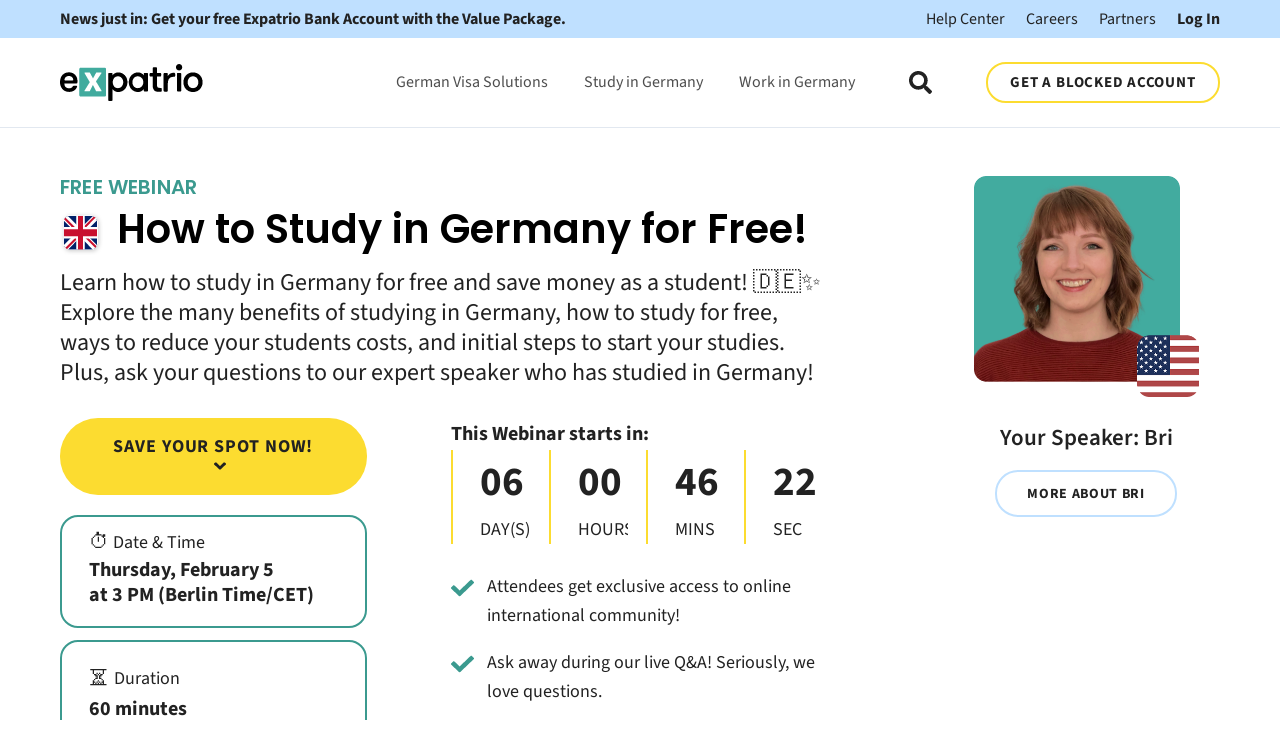

--- FILE ---
content_type: text/html; charset=UTF-8
request_url: https://www.expatrio.com/webinars/study-in-germany?hsCtaAttrib=173848971342
body_size: 20172
content:
<!doctype html><html lang="en"><head>
    <meta charset="utf-8">
    
      <title>How to Study in Germany</title>
    
    <link rel="shortcut icon" href="https://www.expatrio.com/hubfs/Expatrio%20logo%20X.png">
    <meta name="description" content="Want to know how to study in Germany? 🎓 Join our webinar to learn about important language requirements, deadlines, how to choose your study program, and more! ">
    
		
    
    
    

    

    

    <meta name="viewport" content="width=device-width, initial-scale=1">

    <script src="/hs/hsstatic/jquery-libs/static-1.4/jquery/jquery-1.11.2.js"></script>
<script>hsjQuery = window['jQuery'];</script>
    <meta property="og:description" content="Want to know how to study in Germany? 🎓 Join our webinar to learn about important language requirements, deadlines, how to choose your study program, and more! ">
    <meta property="og:title" content="How to Study in Germany">
    <meta name="twitter:description" content="Want to know how to study in Germany? 🎓 Join our webinar to learn about important language requirements, deadlines, how to choose your study program, and more! ">
    <meta name="twitter:title" content="How to Study in Germany">

    

    
  <script id="hs-search-input__valid-content-types" type="application/json">
    [
      
        "SITE_PAGE",
      
        "LANDING_PAGE",
      
        "BLOG_POST",
      
        "LISTING_PAGE",
      
        "KNOWLEDGE_ARTICLE",
      
        "HS_CASE_STUDY"
      
    ]
  </script>

    <style>
a.cta_button{-moz-box-sizing:content-box !important;-webkit-box-sizing:content-box !important;box-sizing:content-box !important;vertical-align:middle}.hs-breadcrumb-menu{list-style-type:none;margin:0px 0px 0px 0px;padding:0px 0px 0px 0px}.hs-breadcrumb-menu-item{float:left;padding:10px 0px 10px 10px}.hs-breadcrumb-menu-divider:before{content:'›';padding-left:10px}.hs-featured-image-link{border:0}.hs-featured-image{float:right;margin:0 0 20px 20px;max-width:50%}@media (max-width: 568px){.hs-featured-image{float:none;margin:0;width:100%;max-width:100%}}.hs-screen-reader-text{clip:rect(1px, 1px, 1px, 1px);height:1px;overflow:hidden;position:absolute !important;width:1px}
</style>

<link rel="stylesheet" href="https://www.expatrio.com/hubfs/hub_generated/template_assets/1/144879151640/1769774503333/template_main.min.css">
<link rel="stylesheet" href="https://cdnjs.cloudflare.com/ajax/libs/font-awesome/5.15.1/css/all.min.css">
<link rel="stylesheet" href="https://www.expatrio.com/hubfs/hub_generated/template_assets/1/144918359714/1769774507539/template_child.min.css">
<link rel="stylesheet" href="https://7052064.fs1.hubspotusercontent-na1.net/hubfs/7052064/hub_generated/module_assets/1/-2712622/1769702974444/module_search_input.min.css">
<style>
  @font-face {
    font-family: "Roboto";
    font-weight: 400;
    font-style: normal;
    font-display: swap;
    src: url("/_hcms/googlefonts/Roboto/regular.woff2") format("woff2"), url("/_hcms/googlefonts/Roboto/regular.woff") format("woff");
  }
  @font-face {
    font-family: "Roboto";
    font-weight: 700;
    font-style: normal;
    font-display: swap;
    src: url("/_hcms/googlefonts/Roboto/700.woff2") format("woff2"), url("/_hcms/googlefonts/Roboto/700.woff") format("woff");
  }
  @font-face {
    font-family: "Roboto";
    font-weight: 700;
    font-style: normal;
    font-display: swap;
    src: url("/_hcms/googlefonts/Roboto/700.woff2") format("woff2"), url("/_hcms/googlefonts/Roboto/700.woff") format("woff");
  }
</style>

<!-- Editor Styles -->
<style id="hs_editor_style" type="text/css">
.dnd_area-row-6-max-width-section-centering > .row-fluid {
  max-width: 960px !important;
  margin-left: auto !important;
  margin-right: auto !important;
}
.footer-global-row-0-force-full-width-section > .row-fluid {
  max-width: none !important;
}
/* HubSpot Non-stacked Media Query Styles */
@media (min-width:768px) {
  .dnd_area-row-0-vertical-alignment > .row-fluid {
    display: -ms-flexbox !important;
    -ms-flex-direction: row;
    display: flex !important;
    flex-direction: row;
  }
  .dnd_area-row-4-vertical-alignment > .row-fluid {
    display: -ms-flexbox !important;
    -ms-flex-direction: row;
    display: flex !important;
    flex-direction: row;
  }
  .cell_17267511801195-vertical-alignment {
    display: -ms-flexbox !important;
    -ms-flex-direction: column !important;
    -ms-flex-pack: start !important;
    display: flex !important;
    flex-direction: column !important;
    justify-content: flex-start !important;
  }
  .cell_17267511801195-vertical-alignment > div {
    flex-shrink: 0 !important;
  }
  .cell_17267511801194-vertical-alignment {
    display: -ms-flexbox !important;
    -ms-flex-direction: column !important;
    -ms-flex-pack: start !important;
    display: flex !important;
    flex-direction: column !important;
    justify-content: flex-start !important;
  }
  .cell_17267511801194-vertical-alignment > div {
    flex-shrink: 0 !important;
  }
  .cell_17267511801193-vertical-alignment {
    display: -ms-flexbox !important;
    -ms-flex-direction: column !important;
    -ms-flex-pack: start !important;
    display: flex !important;
    flex-direction: column !important;
    justify-content: flex-start !important;
  }
  .cell_17267511801193-vertical-alignment > div {
    flex-shrink: 0 !important;
  }
  .cell_17267511801199-row-1-vertical-alignment > .row-fluid {
    display: -ms-flexbox !important;
    -ms-flex-direction: row;
    display: flex !important;
    flex-direction: row;
  }
  .cell_172675118011915-vertical-alignment {
    display: -ms-flexbox !important;
    -ms-flex-direction: column !important;
    -ms-flex-pack: start !important;
    display: flex !important;
    flex-direction: column !important;
    justify-content: flex-start !important;
  }
  .cell_172675118011915-vertical-alignment > div {
    flex-shrink: 0 !important;
  }
  .cell_172675118011915-row-0-vertical-alignment > .row-fluid {
    display: -ms-flexbox !important;
    -ms-flex-direction: row;
    display: flex !important;
    flex-direction: row;
  }
  .cell_172675118011926-vertical-alignment {
    display: -ms-flexbox !important;
    -ms-flex-direction: column !important;
    -ms-flex-pack: center !important;
    display: flex !important;
    flex-direction: column !important;
    justify-content: center !important;
  }
  .cell_172675118011926-vertical-alignment > div {
    flex-shrink: 0 !important;
  }
  .cell_172675118011914-vertical-alignment {
    display: -ms-flexbox !important;
    -ms-flex-direction: column !important;
    -ms-flex-pack: start !important;
    display: flex !important;
    flex-direction: column !important;
    justify-content: flex-start !important;
  }
  .cell_172675118011914-vertical-alignment > div {
    flex-shrink: 0 !important;
  }
  .cell_172675118011913-vertical-alignment {
    display: -ms-flexbox !important;
    -ms-flex-direction: column !important;
    -ms-flex-pack: start !important;
    display: flex !important;
    flex-direction: column !important;
    justify-content: flex-start !important;
  }
  .cell_172675118011913-vertical-alignment > div {
    flex-shrink: 0 !important;
  }
  .cell_17267512409375-row-0-vertical-alignment > .row-fluid {
    display: -ms-flexbox !important;
    -ms-flex-direction: row;
    display: flex !important;
    flex-direction: row;
  }
  .cell_17267512409379-vertical-alignment {
    display: -ms-flexbox !important;
    -ms-flex-direction: column !important;
    -ms-flex-pack: start !important;
    display: flex !important;
    flex-direction: column !important;
    justify-content: flex-start !important;
  }
  .cell_17267512409379-vertical-alignment > div {
    flex-shrink: 0 !important;
  }
  .cell_17267512409378-vertical-alignment {
    display: -ms-flexbox !important;
    -ms-flex-direction: column !important;
    -ms-flex-pack: start !important;
    display: flex !important;
    flex-direction: column !important;
    justify-content: flex-start !important;
  }
  .cell_17267512409378-vertical-alignment > div {
    flex-shrink: 0 !important;
  }
  .cell_17267512409377-vertical-alignment {
    display: -ms-flexbox !important;
    -ms-flex-direction: column !important;
    -ms-flex-pack: start !important;
    display: flex !important;
    flex-direction: column !important;
    justify-content: flex-start !important;
  }
  .cell_17267512409377-vertical-alignment > div {
    flex-shrink: 0 !important;
  }
  .cell_170843265379010-row-0-vertical-alignment > .row-fluid {
    display: -ms-flexbox !important;
    -ms-flex-direction: row;
    display: flex !important;
    flex-direction: row;
  }
  .cell_170843265379013-vertical-alignment {
    display: -ms-flexbox !important;
    -ms-flex-direction: column !important;
    -ms-flex-pack: start !important;
    display: flex !important;
    flex-direction: column !important;
    justify-content: flex-start !important;
  }
  .cell_170843265379013-vertical-alignment > div {
    flex-shrink: 0 !important;
  }
  .cell_1708442166617-vertical-alignment {
    display: -ms-flexbox !important;
    -ms-flex-direction: column !important;
    -ms-flex-pack: start !important;
    display: flex !important;
    flex-direction: column !important;
    justify-content: flex-start !important;
  }
  .cell_1708442166617-vertical-alignment > div {
    flex-shrink: 0 !important;
  }
  .cell_1709551584920-row-1-vertical-alignment > .row-fluid {
    display: -ms-flexbox !important;
    -ms-flex-direction: row;
    display: flex !important;
    flex-direction: row;
  }
  .cell_1719479955079-vertical-alignment {
    display: -ms-flexbox !important;
    -ms-flex-direction: column !important;
    -ms-flex-pack: center !important;
    display: flex !important;
    flex-direction: column !important;
    justify-content: center !important;
  }
  .cell_1719479955079-vertical-alignment > div {
    flex-shrink: 0 !important;
  }
  .cell_1719479955075-vertical-alignment {
    display: -ms-flexbox !important;
    -ms-flex-direction: column !important;
    -ms-flex-pack: center !important;
    display: flex !important;
    flex-direction: column !important;
    justify-content: center !important;
  }
  .cell_1719479955075-vertical-alignment > div {
    flex-shrink: 0 !important;
  }
  .cell_17141233614583-vertical-alignment {
    display: -ms-flexbox !important;
    -ms-flex-direction: column !important;
    -ms-flex-pack: center !important;
    display: flex !important;
    flex-direction: column !important;
    justify-content: center !important;
  }
  .cell_17141233614583-vertical-alignment > div {
    flex-shrink: 0 !important;
  }
  .cell_17141233614589-row-0-vertical-alignment > .row-fluid {
    display: -ms-flexbox !important;
    -ms-flex-direction: row;
    display: flex !important;
    flex-direction: row;
  }
  .cell_171412336145811-vertical-alignment {
    display: -ms-flexbox !important;
    -ms-flex-direction: column !important;
    -ms-flex-pack: center !important;
    display: flex !important;
    flex-direction: column !important;
    justify-content: center !important;
  }
  .cell_171412336145811-vertical-alignment > div {
    flex-shrink: 0 !important;
  }
  .cell_17141233614582-vertical-alignment {
    display: -ms-flexbox !important;
    -ms-flex-direction: column !important;
    -ms-flex-pack: center !important;
    display: flex !important;
    flex-direction: column !important;
    justify-content: center !important;
  }
  .cell_17141233614582-vertical-alignment > div {
    flex-shrink: 0 !important;
  }
  .cell_1714123361458-vertical-alignment {
    display: -ms-flexbox !important;
    -ms-flex-direction: column !important;
    -ms-flex-pack: center !important;
    display: flex !important;
    flex-direction: column !important;
    justify-content: center !important;
  }
  .cell_1714123361458-vertical-alignment > div {
    flex-shrink: 0 !important;
  }
  .cell_17097243886879-row-0-vertical-alignment > .row-fluid {
    display: -ms-flexbox !important;
    -ms-flex-direction: row;
    display: flex !important;
    flex-direction: row;
  }
  .cell_170972438868714-vertical-alignment {
    display: -ms-flexbox !important;
    -ms-flex-direction: column !important;
    -ms-flex-pack: center !important;
    display: flex !important;
    flex-direction: column !important;
    justify-content: center !important;
  }
  .cell_170972438868714-vertical-alignment > div {
    flex-shrink: 0 !important;
  }
  .cell_170972438868713-vertical-alignment {
    display: -ms-flexbox !important;
    -ms-flex-direction: column !important;
    -ms-flex-pack: center !important;
    display: flex !important;
    flex-direction: column !important;
    justify-content: center !important;
  }
  .cell_170972438868713-vertical-alignment > div {
    flex-shrink: 0 !important;
  }
  .cell_170972438868712-vertical-alignment {
    display: -ms-flexbox !important;
    -ms-flex-direction: column !important;
    -ms-flex-pack: center !important;
    display: flex !important;
    flex-direction: column !important;
    justify-content: center !important;
  }
  .cell_170972438868712-vertical-alignment > div {
    flex-shrink: 0 !important;
  }
  .footer-global-row-0-vertical-alignment > .row-fluid {
    display: -ms-flexbox !important;
    -ms-flex-direction: row;
    display: flex !important;
    flex-direction: row;
  }
  .footer-global-module-1-vertical-alignment {
    display: -ms-flexbox !important;
    -ms-flex-direction: column !important;
    -ms-flex-pack: center !important;
    display: flex !important;
    flex-direction: column !important;
    justify-content: center !important;
  }
  .footer-global-module-1-vertical-alignment > div {
    flex-shrink: 0 !important;
  }
}
/* HubSpot Styles (default) */
.dnd_area-row-0-padding {
  padding-top: 48px !important;
  padding-bottom: 48px !important;
  padding-left: 60px !important;
  padding-right: 60px !important;
}
.dnd_area-row-1-padding {
  padding-top: 60px !important;
  padding-bottom: 60px !important;
}
.dnd_area-row-1-background-layers {
  background-image: linear-gradient(rgba(66, 171, 159, 1), rgba(66, 171, 159, 1)) !important;
  background-position: left top !important;
  background-size: auto !important;
  background-repeat: no-repeat !important;
}
.dnd_area-row-2-padding {
  padding-top: 60px !important;
  padding-bottom: 60px !important;
}
.dnd_area-row-3-padding {
  padding-top: 100px !important;
  padding-bottom: 60px !important;
}
.dnd_area-row-4-padding {
  padding-top: 60px !important;
  padding-bottom: 80px !important;
}
.dnd_area-row-5-padding {
  padding-top: 40px !important;
  padding-bottom: 40px !important;
}
.dnd_area-row-6-padding {
  padding-top: 60px !important;
  padding-bottom: 60px !important;
}
.dnd_area-row-8-padding {
  padding-top: 40px !important;
  padding-bottom: 40px !important;
}
.cell_17267511801195-padding {
  padding-top: 0px !important;
  padding-bottom: 0px !important;
  padding-left: 0px !important;
  padding-right: 0px !important;
}
.cell_17267511801195-row-0-padding {
  padding-top: 0px !important;
}
.cell_17267511801194-margin {
  margin-top: 0px !important;
}
.cell_17267511801193-margin {
  margin-top: 0px !important;
}
.cell_17267511801193-row-0-padding {
  padding-top: 0px !important;
}
.cell_17267511801193-row-1-padding {
  padding-top: 0px !important;
  padding-bottom: 0px !important;
}
.cell_17267511801199-margin {
  margin-top: 0px !important;
}
.cell_17267511801199-row-0-padding {
  padding-top: 0px !important;
}
.cell_17267511801199-row-1-padding {
  padding-top: 4% !important;
  padding-bottom: 0px !important;
}
.cell_172675118011915-margin {
  margin-top: 0px !important;
}
.cell_172675118011915-row-0-padding {
  padding-top: 0px !important;
}
.cell_172675118011915-row-1-padding {
  padding-top: 10px !important;
}
.cell_172675118011926-margin {
  margin-top: 0px !important;
}
.cell_172675118011926-row-0-padding {
  padding-top: 0px !important;
}
.cell_172675118011926-row-1-padding {
  padding-top: 0px !important;
}
.cell_172675118011913-margin {
  margin-top: 0px !important;
}
.cell_172675118011913-row-0-padding {
  padding-top: 0px !important;
  padding-bottom: 20px !important;
}
.cell_172675118011913-row-1-padding {
  padding-top: 0px !important;
}
.cell_172675118011913-row-2-padding {
  padding-top: 4% !important;
}
.cell_17267512409373-margin {
  margin-top: 0px !important;
}
.cell_17267512409373-padding {
  padding-top: 0px !important;
  padding-bottom: 0px !important;
}
.cell_17267512409373-row-0-padding {
  padding-top: 0px !important;
}
.cell_17267512409375-margin {
  margin-top: 0px !important;
}
.cell_17267512409375-row-0-padding {
  padding-top: 40px !important;
  padding-bottom: 40px !important;
  padding-left: 40px !important;
  padding-right: 40px !important;
}
.cell_17267512409375-row-0-background-layers {
  background-image: linear-gradient(rgba(255, 255, 255, 1), rgba(255, 255, 255, 1)) !important;
  background-position: left top !important;
  background-size: auto !important;
  background-repeat: no-repeat !important;
}
.cell_17267512409379-margin {
  margin-top: 0px !important;
}
.cell_17267512409379-row-0-padding {
  padding-top: 0px !important;
}
.cell_17267512409377-margin {
  margin-top: 0px !important;
}
.cell_17267512409377-padding {
  padding-left: 20px !important;
  padding-right: 20px !important;
}
.cell_17267512409377-row-0-padding {
  padding-top: 0px !important;
}
.cell_17267512409377-row-1-padding {
  padding-top: 6% !important;
}
.cell_17267512409377-row-2-padding {
  padding-top: 6% !important;
}
.cell_17084326537908-margin {
  margin-top: 0px !important;
}
.cell_17084326537908-padding {
  padding-top: 0px !important;
  padding-bottom: 0px !important;
}
.cell_17084326537908-row-0-padding {
  padding-top: 0px !important;
}
.cell_170843265379010-margin {
  margin-top: 0px !important;
}
.cell_170843265379010-row-0-padding {
  padding-top: 40px !important;
  padding-bottom: 40px !important;
  padding-left: 40px !important;
  padding-right: 40px !important;
}
.cell_170843265379010-row-0-background-layers {
  background-image: linear-gradient(rgba(255, 255, 255, 1), rgba(255, 255, 255, 1)) !important;
  background-position: left top !important;
  background-size: auto !important;
  background-repeat: no-repeat !important;
}
.cell_170843265379013-margin {
  margin-top: 0px !important;
}
.cell_170843265379013-row-0-padding {
  padding-top: 0px !important;
}
.cell_1709551584920-row-0-padding {
  padding-top: 0px !important;
}
.cell_1709551584920-row-1-padding {
  padding-top: 0px !important;
}
.cell_17141233614583-margin {
  margin-top: 0px !important;
}
.cell_17141233614583-padding {
  padding-top: 0px !important;
  padding-bottom: 0px !important;
}
.cell_17141233614583-row-0-padding {
  padding-top: 0px !important;
}
.cell_17141233614589-margin {
  margin-top: 0px !important;
}
.cell_17141233614589-row-0-padding {
  padding-top: 0px !important;
  padding-bottom: 0px !important;
  padding-left: 0px !important;
  padding-right: 0px !important;
}
.cell_17141233614589-row-0-background-layers {
  background-image: linear-gradient(rgba(255, 255, 255, 1), rgba(255, 255, 255, 1)) !important;
  background-position: left top !important;
  background-size: auto !important;
  background-repeat: no-repeat !important;
}
.cell_171412336145811-margin {
  margin-top: 0px !important;
}
.cell_171412336145811-padding {
  padding-left: 20px !important;
  padding-right: 20px !important;
}
.cell_171412336145811-row-0-padding {
  padding-top: 0px !important;
}
.cell_17141233614582-margin {
  margin-top: 0px !important;
}
.cell_1714123361458-margin {
  margin-top: 0px !important;
}
.cell_1714123361458-padding {
  padding-bottom: 0px !important;
}
.cell_1714123361458-row-0-padding {
  padding-top: 0px !important;
}
.cell_17097243886879-margin {
  margin-top: 0px !important;
}
.cell_17097243886879-row-0-padding {
  padding-top: 0px !important;
}
.cell_17097243886879-row-1-padding {
  padding-top: 0px !important;
}
.cell_170972438868714-margin {
  margin-top: 0px !important;
}
.cell_170972438868714-row-0-padding {
  padding-top: 0px !important;
}
.cell_170972438868713-margin {
  margin-top: 0px !important;
}
.cell_170972438868712-margin {
  margin-top: 0px !important;
}
.cell_170972438868712-row-0-padding {
  padding-top: 0px !important;
  padding-bottom: 0px !important;
}
.cell_17092879846025-margin {
  margin-top: 0px !important;
}
.cell_17092879846025-row-0-padding {
  padding-top: 0px !important;
}
.cell_170928798460210-margin {
  margin-top: 0px !important;
}
.cell_170928798460210-padding {
  padding-top: 0px !important;
}
.cell_170928798460210-row-0-padding {
  padding-top: 0px !important;
}
.footer-global-row-0-padding {
  padding-top: 0px !important;
  padding-bottom: 0px !important;
  padding-left: 0px !important;
  padding-right: 0px !important;
}
/* HubSpot Styles (mobile) */
@media (max-width:767px) {
  .dnd_area-row-0-padding {
    padding-top: 24px !important;
    padding-bottom: 24px !important;
    padding-left: 20px !important;
    padding-right: 20px !important;
  }
  .dnd_area-row-1-padding {
    padding-top: 40px !important;
    padding-bottom: 40px !important;
  }
  .dnd_area-row-2-padding {
    padding-top: 40px !important;
    padding-bottom: 40px !important;
  }
  .dnd_area-row-4-padding {
    padding-top: 40px !important;
    padding-bottom: 40px !important;
  }
  .dnd_area-row-6-padding {
    padding-top: 40px !important;
    padding-bottom: 40px !important;
  }
  .dnd_area-row-7-padding {
    padding-top: 40px !important;
    padding-bottom: 40px !important;
  }
  .cell_17267511801195-padding {
    padding-top: 0px !important;
    padding-bottom: 0px !important;
    padding-left: 0px !important;
    padding-right: 0px !important;
  }
  .cell_17267511801194-hidden {
    display: none !important;
  }
  .cell_17267511801193-margin {
    margin-bottom: 24px !important;
  }
  .cell_17267511801199-row-1-padding {
    padding-top: 6% !important;
  }
  .cell_172675118011914-row-0-hidden {
    display: none !important;
  }
  .cell_17267512409373-padding {
    padding-bottom: 0px !important;
  }
  .cell_17267512409375-row-0-padding {
    padding-top: 30px !important;
    padding-bottom: 30px !important;
    padding-left: 30px !important;
    padding-right: 30px !important;
  }
  .cell_17267512409379-margin {
    margin-top: 0px !important;
  }
  .cell_17267512409379-padding {
    padding-top: 0px !important;
  }
  .cell_17267512409378-hidden {
    display: none !important;
  }
  .cell_17267512409377-padding {
    padding-left: 0px !important;
    padding-right: 0px !important;
  }
  .cell_17267512409377-row-1-padding {
    padding-top: 0px !important;
  }
  .cell_17267512409377-row-2-padding {
    padding-top: 0px !important;
  }
  .cell_17084326537908-padding {
    padding-bottom: 0px !important;
  }
  .cell_170843265379010-row-0-padding {
    padding-top: 30px !important;
    padding-bottom: 30px !important;
    padding-left: 30px !important;
    padding-right: 30px !important;
  }
  .cell_170843265379013-margin {
    margin-top: 0px !important;
  }
  .cell_170843265379013-padding {
    padding-top: 0px !important;
  }
  .cell_1708442166617-hidden {
    display: none !important;
  }
  .cell_1709551584920-margin {
    margin-top: 0px !important;
  }
  .cell_17141233614583-padding {
    padding-bottom: 0px !important;
  }
  .cell_17141233614589-padding {
    padding-top: 0px !important;
    padding-bottom: 0px !important;
    padding-left: 0px !important;
    padding-right: 0px !important;
  }
  .cell_17141233614589-row-0-padding {
    padding-top: 30px !important;
    padding-bottom: 30px !important;
    padding-left: 30px !important;
    padding-right: 30px !important;
  }
  .cell_171412336145811-padding {
    padding-left: 0px !important;
    padding-right: 0px !important;
  }
  .cell_171412336145811-row-0-padding {
    padding-top: 0px !important;
  }
  .cell_17141233614582-hidden {
    display: none !important;
  }
  .cell_1714123361458-margin {
    margin-top: 0px !important;
  }
  .cell_1714123361458-padding {
    padding-top: 0px !important;
    padding-bottom: 0px !important;
    padding-left: 0px !important;
    padding-right: 0px !important;
  }
  .cell_1714123361458-row-0-padding {
    padding-top: 0px !important;
  }
  .cell_17097243886879-margin {
    margin-top: 0px !important;
  }
  .cell_17097243886879-row-0-padding {
    padding-top: 0px !important;
  }
  .cell_170972438868714-padding {
    padding-top: 0px !important;
  }
  .cell_170972438868714-row-0-padding {
    padding-top: 0px !important;
    padding-bottom: 36px !important;
  }
  .cell_170972438868713-hidden {
    display: none !important;
  }
  .cell_170972438868712-row-0-padding {
    padding-top: 0px !important;
  }
  .cell_17092879846025-row-0-padding {
    padding-top: 0px !important;
  }
  .cell_170928798460210-margin {
    margin-top: 0px !important;
  }
  .cell_170928798460210-padding {
    padding-top: 0px !important;
  }
  .cell_170928798460210-row-0-padding {
    padding-top: 0px !important;
  }
}
</style>
    

    
    <link rel="canonical" href="https://www.expatrio.com/webinars/study-in-germany">

<!-- setting consent defaults -->
<script>
window.dataLayer = window.dataLayer || [];
        function gtag() {
            dataLayer.push(arguments);
        }

        // set „denied" as default for both ad and analytics storage, as well as ad_user_data and ad_personalization,
        gtag("consent", "default", {
            ad_user_data: "denied",
            ad_personalization: "denied",
            ad_storage: "denied",
            analytics_storage: "denied",
	    functionality_storage: "denied",
	    personalization_storage: "denied",
            wait_for_update: 500 // milliseconds to wait for update
        });
</script>
<!-- End setting consent defaults -->

<!-- Google Tag Manager -->
<script>(function(w,d,s,l,i){w[l]=w[l]||[];w[l].push({'gtm.start':
new Date().getTime(),event:'gtm.js'});var f=d.getElementsByTagName(s)[0],
j=d.createElement(s),dl=l!='dataLayer'?'&l='+l:'';j.async=true;j.src=
'https://www.googletagmanager.com/gtm.js?id='+i+dl+ '&gtm_auth=NWoBhBvEOLn_RPARmQugJw&gtm_preview=env-2&gtm_cookies_win=x';f.parentNode.insertBefore(j,f);
})(window,document,'script','dataLayer','GTM-PRJDPR8');</script>
<!-- End Google Tag Manager -->
<!-- Termly Cookies Consent Notice start for expatrio.com -->
<script type="text/javascript" src="https://app.termly.io/resource-blocker/5260511b-0e68-4c58-b3c1-ef36458f7d18?autoBlock=off"></script>
<!-- Termly Cookies Consent Notice end for expatrio.com -->
<meta property="og:image" content="https://www.expatrio.com/hubfs/Untitled%20design%20(8)-2.png">
<meta property="og:image:width" content="751">
<meta property="og:image:height" content="451">

<meta name="twitter:image" content="https://www.expatrio.com/hubfs/Untitled%20design%20(8)-2.png">


<meta property="og:url" content="https://www.expatrio.com/webinars/study-in-germany">
<meta name="twitter:card" content="summary_large_image">
<meta http-equiv="content-language" content="en">





<script src="https://cdn.eu.amplitude.com/script/5df8ebfccdce487055d058a16e50f8e9.experiment.js"></script>
<script src="https://cdn.amplitude.com/script/2d4920e7fa3694f06569bf2d42e0a6e6.js"></script>
<script>
const AMPLITUDE_API_KEY = '5df8ebfccdce487055d058a16e50f8e9';
const AMPLITUDE_CONFIG = {
    fetchRemoteConfig: true,
    autocapture: {
        attribution: false,
        pageViews: false,
        sessions: false,
        formInteractions: false,
        fileDownloads: false,
        elementInteractions: true
    },
    serverZone: 'EU',
    optOut: true,
    automaticExposureTracking: false  // Permanently disable automatic experiment impressions
};

window.amplitude.init(AMPLITUDE_API_KEY, null, AMPLITUDE_CONFIG);

let isTrackingActivated = false;
let pendingExperimentImpressions = [];

function trackExperimentImpression(flagKey, variant, experimentKey, metadata) {
    // Enhanced impression event with variant information
    const impressionEvent = {
        flag_key: flagKey,
        variant: variant,
        experiment_key: experimentKey,
        metadata: metadata,
        timestamp: Date.now()
    };
    
    if (isTrackingActivated) {
        window.amplitude.track('$impression', impressionEvent);
    } else {
        // Queue if tracking not yet activated
        pendingExperimentImpressions.push(impressionEvent);
    }
}

function processExperimentImpressions() {
    // More robust experiment processing with retry logic
    const maxRetries = 5;
    let retryCount = 0;
    
    function attemptProcessing() {
        if (!window.webExperiment || 
            !window.webExperiment.experimentClient || 
            !window.webExperiment.experimentClient.flags.cache) {
            
            if (retryCount < maxRetries) {
                retryCount++;
                setTimeout(attemptProcessing, 200 * retryCount); // Exponential backoff
                return;
            } else {
                console.warn('Experiment client not fully initialized after retries');
                return;
            }
        }

        // Process each flag in the cache (this is the definitive source)
        Object.entries(window.webExperiment.experimentClient.flags.cache).forEach(([flagKey, flagData]) => {
            
            if (flagData && 
                flagData.metadata && 
                flagData.metadata.experimentKey && 
                flagData.metadata.exposureEvent === '$impression') {
                
                // Get the assigned variant using the experiment client's real-time evaluation
                let assignedVariant = 'unknown';
                
                try {
                    // Use the experiment client's variant method to get the actual assignment
                    const variant = window.webExperiment.experimentClient.variant(flagKey);
                    assignedVariant = variant?.key || 'unknown';
                    
                    // Debug log to verify correct assignment
                    console.log(`Experiment ${flagKey}: User assigned to variant "${assignedVariant}"`);
                    
                } catch (e) {
                    console.warn('Could not determine variant for flag:', flagKey, e);
                }
                
                trackExperimentImpression(
                    flagKey, 
                    assignedVariant,
                    flagData.metadata.experimentKey,
                    flagData.metadata
                );
            }
        });
    }
    
    attemptProcessing();
}

function activateAmplitudeTracking() {
    if (isTrackingActivated) return;
    
    isTrackingActivated = true;
    window.amplitude.setOptOut(false);
    
    // Fire pageview
    const pageviewProperties = {
        '[Amplitude] Page Domain': window.location.hostname,
        '[Amplitude] Page Location': window.location.href,
        '[Amplitude] Page Path': window.location.pathname,
        '[Amplitude] Page Title': document.title,
        '[Amplitude] Page URL': window.location.href,
        page_domain: window.location.hostname,
        page_location: window.location.href,
        page_path: window.location.pathname,
        page_title: document.title,
        page_url: window.location.href,
        referrer: document.referrer || 'direct'

    };
    
    window.amplitude.track('[Amplitude] Page Viewed', pageviewProperties);
    
    // Process experiment impressions
    processExperimentImpressions();
    
    // Fire any queued experiment impressions
    pendingExperimentImpressions.forEach(impression => {
        window.amplitude.track('$impression', impression);
    });
    pendingExperimentImpressions = [];
}

function setupTermlyListeners() {
    if (window.Termly && typeof window.Termly.on === 'function') {
        Termly.on('consent', function(data) {
            if (data.categories && data.categories.includes('performance')) {
                activateAmplitudeTracking();
            }
        });
    } else {
        setTimeout(setupTermlyListeners, 100);
    }
}

// Check existing consent
try {
    const termlyItems = localStorage.getItem('TERMLY_API_CACHE');
    if (termlyItems) {
        const performanceCookie = JSON.parse(termlyItems)?.TERMLY_COOKIE_CONSENT?.value?.performance || false;
        if (performanceCookie) {
            activateAmplitudeTracking();
        }
    }
} catch (e) {
    console.error('Error parsing Termly cache:', e);
}

// Setup when DOM ready
document.addEventListener('DOMContentLoaded', function() {
    setupTermlyListeners();
    
    if (window.Termly && typeof window.Termly.getConsentState === 'function') {
        const consentState = window.Termly.getConsentState();
        if (consentState && consentState.performance) {
            activateAmplitudeTracking();
        }
    }
});
</script> 
  <meta name="generator" content="HubSpot"></head>
	
	
	
	
	
	
	
	
	
	
	
	  
	
	
		
  <body class="template-header-default">
    <div class="body-wrapper   hs-content-id-168815340468 hs-landing-page hs-page ">
		  
			
			  <div data-global-resource-path="xp_hatch_child/templates/partials/header.html">
  <a href="#main-content" class="header_skip">Skip to content</a>

 


  

		

  













<header>
	
	
		
			<div class="relative z-10 top-header py-2 tb:text-md bg-tertiary text-base text-left">
				
					<div class="container"><div class="top-header-wrapper flex flex-col ds:flex-row ds:justify-between">    <a href="https://www.expatrio.com/xp/#/exploration-redirect?package=VALUE_PACKAGE" class="promo-link font-bold text-base text-left mb-4 ds:mb-0"> News just in: Get your free Expatrio Bank Account with the Value Package.</a>    <div>        <a href="https://help.expatrio.com/hc/en-us" class="ds:ml-8 text-base">Help Center</a>        <a href="/careers" class="ml-4 text-base">Careers</a>        <a href="/partner/#/login" class="ml-4 text-base">Partners</a>        <a href="/xp/#/login" class="ml-4 text-base font-bold">Log In</a>    </div></div></div>
				
			</div>
		
	
	
	
	
	<div class="header header-sticky-scroll border-b bg-white text-default">
		<div class="container h-full">
			<div class="flex items-stretch justify-between h-full">
				<div class="flex items-center py-2">
					<div class="header-logo">
						
						<a href="http://expatrio.com" id="hs-link-hatch_header_" style="border-width:0px;border:0px;"><img src="https://www.expatrio.com/hubfs/Expatrio%20Hatch%20Child%20-%20Theme/Corporate/expatrio-logo-color.svg" class="hs-image-widget " height="36" style="height: auto;width:143px;border-width:0px;border:0px;" width="143" alt="expatrio-logo-color" title="expatrio-logo-color" loading=""></a>
					</div>
					<div class="header-inverted-logo">
						
						<a href="http://expatrio.com" id="hs-link-hatch_header_" style="border-width:0px;border:0px;"><img src="https://www.expatrio.com/hubfs/Expatrio%20Hatch%20Child%20-%20Theme/Corporate/expatrio-logo-color.svg" class="hs-image-widget " height="36" style="height: auto;width:143px;border-width:0px;border:0px;" width="143" alt="expatrio-logo-color" title="expatrio-logo-color" loading=""></a>
					</div>
				</div>
				<div class="header-menu inline-flex items-center mb:ml-4 flex-row-reverse ds:flex-row">
					
					
						<div class="hs-menu-wrapper tb:mr-8">

							
							<ul>
								
								
								  
									<li class="hs-menu-item hs-menu-depth-1  hs-item-has-children has-mega-menu"><a href="">German Visa Solutions</a>
										
										
											<ul class="hs-menu-children-wrapper">
												
													<li class="hs-menu-item hs-menu-depth-2  "><a href="https://www.expatrio.com/value-package">Value Package</a>
														
												  </li>
												
													<li class="hs-menu-item hs-menu-depth-2  "><a href="https://www.expatrio.com/blocked-account">Blocked Account</a>
														
												  </li>
												
													<li class="hs-menu-item hs-menu-depth-2  "><a href="https://www.expatrio.com/german-bank-account">Bank Account</a>
														
												  </li>
												
													<li class="hs-menu-item hs-menu-depth-2  "><a href="https://www.expatrio.com/en-in/india-education-loans">Education Loans for Indians</a>
														
												  </li>
												
													<li class="hs-menu-item hs-menu-depth-2  "><a href="https://www.expatrio.com/webinars">All Webinars</a>
														
												  </li>
												
													<li class="hs-menu-item hs-menu-depth-2  "><a href="https://www.expatrio.com/studybuddy">StudyBuddy</a>
														
												  </li>
												
													<li class="hs-menu-item hs-menu-depth-2  "><a href="https://www.expatrio.com/accommodation-product">Accommodation</a>
														
												  </li>
												
													<li class="hs-menu-item hs-menu-depth-2  "><a href="https://www.expatrio.com/learn-german">Learn German</a>
														
												  </li>
												
													<li class="hs-menu-item hs-menu-depth-2  "><a href="https://www.expatrio.com/insurances">Liability &amp; Household Insurances</a>
														
												  </li>
												
											</ul>
										
										
	
	
    
				
				<div class="mega-menu absolute left-0 w-full">

					
						<div class="absolute left-0 top-0 w-full h-full bg-white-500 opacity-100"></div>
					

					<div class="relative container">
						<div class="tb:flex item-top tb:flex-wrap -mx-8">

							
							
							<div class="tb:w-3/12 px-8 pt-12 pb-12 text-base heading-primary text-left inherit ">


								
								
								<div class="">

									
										
									

									
									
										<h4 class="text-xl tracking-widest">German Visa Solutions</h4>
									
									

									
									
										<div class="footer-vertical-menu"><span id="hs_cos_wrapper_hatch_header_" class="hs_cos_wrapper hs_cos_wrapper_widget hs_cos_wrapper_type_simple_menu" style="" data-hs-cos-general-type="widget" data-hs-cos-type="simple_menu"><ul></ul></span></div>
									

									
									
									

								</div>
								
								

							</div>
							
							<div class="tb:w-3/12 px-8 pt-12 pb-12 text-base heading-primary text-left inherit ">


								
								
								<div class="">

									
										
									

									
									
									

									
									
										<div class="footer-vertical-menu"><span id="hs_cos_wrapper_hatch_header_" class="hs_cos_wrapper hs_cos_wrapper_widget hs_cos_wrapper_type_simple_menu" style="" data-hs-cos-general-type="widget" data-hs-cos-type="simple_menu"><div id="hs_menu_wrapper_hatch_header_" class="hs-menu-wrapper active-branch flyouts hs-menu-flow-horizontal" role="navigation" data-sitemap-name="" data-menu-id="" aria-label="Navigation Menu">
 <ul role="menu">
  <li class="hs-menu-item hs-menu-depth-1" role="none"><a href="https://www.expatrio.com/value-package" role="menuitem" target="_self">Value Package</a></li>
  <li class="hs-menu-item hs-menu-depth-1" role="none"><a href="https://www.expatrio.com/blocked-account" role="menuitem" target="_self">Blocked Account</a></li>
  <li class="hs-menu-item hs-menu-depth-1" role="none"><a href="https://www.expatrio.com/health-insurance-plus" role="menuitem" target="_self">Health Insurance</a></li>
  <li class="hs-menu-item hs-menu-depth-1" role="none"><a href="https://www.expatrio.com/german-bank-account" role="menuitem" target="_self">Bank Account</a></li>
 </ul>
</div></span></div>
									

									
									
									

								</div>
								
								

							</div>
							
							<div class="tb:w-3/12 px-8 pt-12 pb-12 text-base heading-primary text-left inherit ">


								
								
								<div class="">

									
										
									

									
									
									

									
									
										<div class="footer-vertical-menu"><span id="hs_cos_wrapper_hatch_header_" class="hs_cos_wrapper hs_cos_wrapper_widget hs_cos_wrapper_type_simple_menu" style="" data-hs-cos-general-type="widget" data-hs-cos-type="simple_menu"><div id="hs_menu_wrapper_hatch_header_" class="hs-menu-wrapper active-branch flyouts hs-menu-flow-horizontal" role="navigation" data-sitemap-name="" data-menu-id="" aria-label="Navigation Menu">
 <ul role="menu">
  <li class="hs-menu-item hs-menu-depth-1" role="none"><a href="https://www.expatrio.com/en-in/india-education-loans" role="menuitem" target="_self">Education Loans for Indians</a></li>
  <li class="hs-menu-item hs-menu-depth-1" role="none"><a href="https://www.expatrio.com/webinars" role="menuitem" target="_self">All Webinars</a></li>
  <li class="hs-menu-item hs-menu-depth-1" role="none"><a href="https://www.expatrio.com/studybuddy" role="menuitem" target="_self">StudyBuddy</a></li>
 </ul>
</div></span></div>
									

									
									
									

								</div>
								
								

							</div>
							
							<div class="tb:w-3/12 px-8 pt-12 pb-12 text-base heading-primary text-left inherit ">


								
								
								<div class="">

									
										
									

									
									
									

									
									
										<div class="footer-vertical-menu"><span id="hs_cos_wrapper_hatch_header_" class="hs_cos_wrapper hs_cos_wrapper_widget hs_cos_wrapper_type_simple_menu" style="" data-hs-cos-general-type="widget" data-hs-cos-type="simple_menu"><div id="hs_menu_wrapper_hatch_header_" class="hs-menu-wrapper active-branch flyouts hs-menu-flow-horizontal" role="navigation" data-sitemap-name="" data-menu-id="" aria-label="Navigation Menu">
 <ul role="menu">
  <li class="hs-menu-item hs-menu-depth-1" role="none"><a href="https://www.expatrio.com/accommodation-product" role="menuitem" target="_self">Accommodation</a></li>
  <li class="hs-menu-item hs-menu-depth-1" role="none"><a href="https://www.expatrio.com/learn-german" role="menuitem" target="_self">Learn German</a></li>
  <li class="hs-menu-item hs-menu-depth-1" role="none"><a href="https://www.expatrio.com/insurances" role="menuitem" target="_self">Liability &amp; Household Insurances</a></li>
 </ul>
</div></span></div>
									

									
									
									

								</div>
								
								

							</div>
							
							

						</div>
					</div>

				</div>
				
    
	
    
				
    
	
    
				
    
	
	

									</li>
								
								  
									<li class="hs-menu-item hs-menu-depth-1  hs-item-has-children has-mega-menu"><a href="">Study in Germany</a>
										
										
											<ul class="hs-menu-children-wrapper">
												
													<li class="hs-menu-item hs-menu-depth-2  "><a href="https://www.expatrio.com/studybuddy">Meet Your StudyBuddy</a>
														
												  </li>
												
													<li class="hs-menu-item hs-menu-depth-2  "><a href="https://www.expatrio.com/study-buddy/#/checklist">Your Ultimate Study Checklist</a>
														
												  </li>
												
													<li class="hs-menu-item hs-menu-depth-2  "><a href="https://www.expatrio.com/studybuddy/find-your-program">Find Your Perfect Study Program</a>
														
												  </li>
												
													<li class="hs-menu-item hs-menu-depth-2  "><a href="https://www.expatrio.com/webinars">Study in Germany Webinars</a>
														
												  </li>
												
													<li class="hs-menu-item hs-menu-depth-2  "><a href="https://www.expatrio.com/study-in-germany">Study in Germany Blog</a>
														
												  </li>
												
													<li class="hs-menu-item hs-menu-depth-2  "><a href="https://www.expatrio.com/studybuddy/eligibility-checker">Study Eligibility Checker</a>
														
												  </li>
												
													<li class="hs-menu-item hs-menu-depth-2  "><a href="https://www.expatrio.com/ambassador-program">Become an Ambassador </a>
														
												  </li>
												
											</ul>
										
										
	
	
    
				
    
	
    
				
				<div class="mega-menu absolute left-0 w-full">

					
						<div class="absolute left-0 top-0 w-full h-full bg-white-500 opacity-100"></div>
					

					<div class="relative container">
						<div class="tb:flex item-top tb:flex-wrap -mx-8">

							
							
							<div class="tb:w-3/12 px-8 pt-12 pb-12 text-base heading-primary text-left inherit ">


								
								
								<div class="">

									
										
									

									
									
										<h4 class="text-xl tracking-widest">Study in Germany</h4>
									
									

									
									
										<div class="footer-vertical-menu"><span id="hs_cos_wrapper_hatch_header_" class="hs_cos_wrapper hs_cos_wrapper_widget hs_cos_wrapper_type_simple_menu" style="" data-hs-cos-general-type="widget" data-hs-cos-type="simple_menu"><ul></ul></span></div>
									

									
									
									

								</div>
								
								

							</div>
							
							<div class="tb:w-3/12 px-8 pt-12 pb-12 text-base heading-primary text-left inherit ">


								
								
								<div class="">

									
										
									

									
									
									

									
									
										<div class="footer-vertical-menu"><span id="hs_cos_wrapper_hatch_header_" class="hs_cos_wrapper hs_cos_wrapper_widget hs_cos_wrapper_type_simple_menu" style="" data-hs-cos-general-type="widget" data-hs-cos-type="simple_menu"><div id="hs_menu_wrapper_hatch_header_" class="hs-menu-wrapper active-branch flyouts hs-menu-flow-horizontal" role="navigation" data-sitemap-name="" data-menu-id="" aria-label="Navigation Menu">
 <ul role="menu">
  <li class="hs-menu-item hs-menu-depth-1" role="none"><a href="https://www.expatrio.com/studybuddy" role="menuitem" target="_self">Meet Your StudyBuddy</a></li>
  <li class="hs-menu-item hs-menu-depth-1" role="none"><a href="https://www.expatrio.com/study-buddy/#/checklist" role="menuitem" target="_self">Your Ultimate Study Checklist</a></li>
  <li class="hs-menu-item hs-menu-depth-1" role="none"><a href="https://www.expatrio.com/studybuddy/find-your-program" role="menuitem" target="_self">Find Your Perfect Study Program</a></li>
 </ul>
</div></span></div>
									

									
									
									

								</div>
								
								

							</div>
							
							<div class="tb:w-3/12 px-8 pt-12 pb-12 text-base heading-primary text-left inherit ">


								
								
								<div class="">

									
										
									

									
									
									

									
									
										<div class="footer-vertical-menu"><span id="hs_cos_wrapper_hatch_header_" class="hs_cos_wrapper hs_cos_wrapper_widget hs_cos_wrapper_type_simple_menu" style="" data-hs-cos-general-type="widget" data-hs-cos-type="simple_menu"><div id="hs_menu_wrapper_hatch_header_" class="hs-menu-wrapper active-branch flyouts hs-menu-flow-horizontal" role="navigation" data-sitemap-name="" data-menu-id="" aria-label="Navigation Menu">
 <ul role="menu">
  <li class="hs-menu-item hs-menu-depth-1" role="none"><a href="https://www.expatrio.com/webinars" role="menuitem" target="_self">Study in Germany Webinars</a></li>
  <li class="hs-menu-item hs-menu-depth-1" role="none"><a href="https://www.expatrio.com/study-in-germany" role="menuitem" target="_self">Study in Germany Blog</a></li>
  <li class="hs-menu-item hs-menu-depth-1" role="none"><a href="https://www.expatrio.com/studybuddy/eligibility-checker" role="menuitem" target="_self">Study Eligibility Checker</a></li>
 </ul>
</div></span></div>
									

									
									
									

								</div>
								
								

							</div>
							
							<div class="tb:w-3/12 px-8 pt-12 pb-12 text-base heading-primary text-left inherit ">


								
								
								<div class="">

									
										
									

									
									
									

									
									
										<div class="footer-vertical-menu"><span id="hs_cos_wrapper_hatch_header_" class="hs_cos_wrapper hs_cos_wrapper_widget hs_cos_wrapper_type_simple_menu" style="" data-hs-cos-general-type="widget" data-hs-cos-type="simple_menu"><div id="hs_menu_wrapper_hatch_header_" class="hs-menu-wrapper active-branch flyouts hs-menu-flow-horizontal" role="navigation" data-sitemap-name="" data-menu-id="" aria-label="Navigation Menu">
 <ul role="menu">
  <li class="hs-menu-item hs-menu-depth-1" role="none"><a href="https://www.expatrio.com/ambassador-program" role="menuitem" target="_self">Become an Ambassador</a></li>
 </ul>
</div></span></div>
									

									
									
									

								</div>
								
								

							</div>
							
							

						</div>
					</div>

				</div>
				
    
	
    
				
    
	
	

									</li>
								
								  
									<li class="hs-menu-item hs-menu-depth-1  hs-item-has-children has-mega-menu"><a href="">Work in Germany</a>
										
										
											<ul class="hs-menu-children-wrapper">
												
													<li class="hs-menu-item hs-menu-depth-2  "><a href="/about-germany/tag/working-in-germany">Working in Germany</a>
														
												  </li>
												
													<li class="hs-menu-item hs-menu-depth-2  "><a href="/about-germany/tag/german-business-culture">German Business Culture</a>
														
												  </li>
												
													<li class="hs-menu-item hs-menu-depth-2  "><a href="/about-germany/best-cities-germany-expats">Best Cities in Germany for Expats</a>
														
												  </li>
												
													<li class="hs-menu-item hs-menu-depth-2  "><a href="/about-germany/what-to-do-after-bachelors-degree">After your Bachelor's in Germany</a>
														
												  </li>
												
													<li class="hs-menu-item hs-menu-depth-2  "><a href="/about-germany/what-do-after-your-masters-germany">After your Master's in Germany</a>
														
												  </li>
												
													<li class="hs-menu-item hs-menu-depth-2  "><a href="/about-germany/tag/news">News</a>
														
												  </li>
												
													<li class="hs-menu-item hs-menu-depth-2  "><a href="https://www.expatrio.com/opportunity-card">Opportunity Card (Chancenkarte)</a>
														
												  </li>
												
													<li class="hs-menu-item hs-menu-depth-2  "><a href="https://www.expatrio.com/webinars">Work in Germany Webinars</a>
														
												  </li>
												
													<li class="hs-menu-item hs-menu-depth-2  "><a href="https://www.expatrio.com/ambassador-program">Become an Ambassador </a>
														
												  </li>
												
											</ul>
										
										
	
	
    
				
    
	
    
				
    
	
    
				
				<div class="mega-menu absolute left-0 w-full">

					
						<div class="absolute left-0 top-0 w-full h-full bg-white-500 opacity-100"></div>
					

					<div class="relative container">
						<div class="tb:flex item-top tb:flex-wrap -mx-8">

							
							
							<div class="tb:w-3/12 px-8 pt-12 pb-12 text-base heading-primary text-left inherit ">


								
								
								<div class="">

									
										
									

									
									
										<h4 class="text-xl tracking-widest">Work in Germany</h4>
									
									

									
									
										<div class="footer-vertical-menu"><span id="hs_cos_wrapper_hatch_header_" class="hs_cos_wrapper hs_cos_wrapper_widget hs_cos_wrapper_type_simple_menu" style="" data-hs-cos-general-type="widget" data-hs-cos-type="simple_menu"><ul></ul></span></div>
									

									
									
									

								</div>
								
								

							</div>
							
							<div class="tb:w-3/12 px-8 pt-12 pb-12 text-base heading-primary text-left inherit ">


								
								
								<div class="">

									
										
									

									
									
									

									
									
										<div class="footer-vertical-menu"><span id="hs_cos_wrapper_hatch_header_" class="hs_cos_wrapper hs_cos_wrapper_widget hs_cos_wrapper_type_simple_menu" style="" data-hs-cos-general-type="widget" data-hs-cos-type="simple_menu"><div id="hs_menu_wrapper_hatch_header_" class="hs-menu-wrapper active-branch flyouts hs-menu-flow-horizontal" role="navigation" data-sitemap-name="" data-menu-id="" aria-label="Navigation Menu">
 <ul role="menu">
  <li class="hs-menu-item hs-menu-depth-1" role="none"><a href="/about-germany/tag/working-in-germany" role="menuitem" target="_self">Working in Germany</a></li>
  <li class="hs-menu-item hs-menu-depth-1" role="none"><a href="https://www.expatrio.com/about-germany/german-business-culture" role="menuitem" target="_self">German Business Culture</a></li>
  <li class="hs-menu-item hs-menu-depth-1" role="none"><a href="/about-germany/best-cities-germany-expats" role="menuitem" target="_self">Best Cities in Germany for Expats</a></li>
 </ul>
</div></span></div>
									

									
									
									

								</div>
								
								

							</div>
							
							<div class="tb:w-3/12 px-8 pt-12 pb-12 text-base heading-primary text-left inherit ">


								
								
								<div class="">

									
										
									

									
									
									

									
									
										<div class="footer-vertical-menu"><span id="hs_cos_wrapper_hatch_header_" class="hs_cos_wrapper hs_cos_wrapper_widget hs_cos_wrapper_type_simple_menu" style="" data-hs-cos-general-type="widget" data-hs-cos-type="simple_menu"><div id="hs_menu_wrapper_hatch_header_" class="hs-menu-wrapper active-branch flyouts hs-menu-flow-horizontal" role="navigation" data-sitemap-name="" data-menu-id="" aria-label="Navigation Menu">
 <ul role="menu">
  <li class="hs-menu-item hs-menu-depth-1" role="none"><a href="https://www.expatrio.com/about-germany/what-to-do-after-bachelors-degree" role="menuitem" target="_self">After your Bachelor's in Germany</a></li>
  <li class="hs-menu-item hs-menu-depth-1" role="none"><a href="https://www.expatrio.com/about-germany/what-do-after-your-masters-germany" role="menuitem" target="_self">After your Master's in Germany</a></li>
  <li class="hs-menu-item hs-menu-depth-1" role="none"><a href="/about-germany/tag/news" role="menuitem" target="_self">News</a></li>
 </ul>
</div></span></div>
									

									
									
									

								</div>
								
								

							</div>
							
							<div class="tb:w-3/12 px-8 pt-12 pb-12 text-base heading-primary text-left inherit ">


								
								
								<div class="">

									
										
									

									
									
									

									
									
										<div class="footer-vertical-menu"><span id="hs_cos_wrapper_hatch_header_" class="hs_cos_wrapper hs_cos_wrapper_widget hs_cos_wrapper_type_simple_menu" style="" data-hs-cos-general-type="widget" data-hs-cos-type="simple_menu"><div id="hs_menu_wrapper_hatch_header_" class="hs-menu-wrapper active-branch flyouts hs-menu-flow-horizontal" role="navigation" data-sitemap-name="" data-menu-id="" aria-label="Navigation Menu">
 <ul role="menu">
  <li class="hs-menu-item hs-menu-depth-1" role="none"><a href="https://www.expatrio.com/opportunity-card" role="menuitem" target="_self">Opportunity Card (Chancenkarte)</a></li>
  <li class="hs-menu-item hs-menu-depth-1" role="none"><a href="https://www.expatrio.com/webinars" role="menuitem" target="_self">Work in Germany Webinars</a></li>
  <li class="hs-menu-item hs-menu-depth-1" role="none"><a href="https://www.expatrio.com/ambassador-program" role="menuitem" target="_self">Become an Ambassador</a></li>
 </ul>
</div></span></div>
									

									
									
									

								</div>
								
								

							</div>
							
							

						</div>
					</div>

				</div>
				
    
	
	

									</li>
								
								
								<li class="tb:hidden">
									<a href="https://www.expatrio.com/xp/#/exploration-redirect?package=VALUE_PACKAGE" class="btn btn-m btn-outline btn-secondary text-base fill-base">GET A BLOCKED ACCOUNT</a>
								</li>
								
							</ul>
							
						</div>
					
					
					<div class="header-menu-right flex items-center py-4">
						
							<div class="header_language-switcher-wrapper"></div>
						
						<div class="header-search-wrapper mr-4 ds:mr-0"></div>
						
						
            
						  <a href="https://www.expatrio.com/xp/#/exploration-redirect?package=VALUE_PACKAGE" class="btn btn-m btn-outline btn-secondary text-base fill-base ml-4 tb:ml-12 hidden ds:block">GET A BLOCKED ACCOUNT</a>
						
					</div>
					
				</div>
			</div>
		</div>
	</div>
	

</header>

		
			<div class="header-hidden hidden">
				
			</div>

			<div class="header-search-trigger flex items-center hidden">
				<svg version="1.0" xmlns="http://www.w3.org/2000/svg" viewbox="0 0 512 512" aria-hidden="true"><g id="search1_layer"><path d="M505 442.7L405.3 343c-4.5-4.5-10.6-7-17-7H372c27.6-35.3 44-79.7 44-128C416 93.1 322.9 0 208 0S0 93.1 0 208s93.1 208 208 208c48.3 0 92.7-16.4 128-44v16.3c0 6.4 2.5 12.5 7 17l99.7 99.7c9.4 9.4 24.6 9.4 33.9 0l28.3-28.3c9.4-9.4 9.4-24.6.1-34zM208 336c-70.7 0-128-57.2-128-128 0-70.7 57.2-128 128-128 70.7 0 128 57.2 128 128 0 70.7-57.2 128-128 128z" /></g></svg>
			</div>

			<div class="header-search">
				<div class="relative">
					<div class="header-search_top block absolute">
						<div class="header-search-close">
							<div class="hamburger hamburger--slider js-hamburger is-active flex items-center justify-center h-full">
								<div class="hamburger-box">
									<div class="hamburger-inner"></div>
								</div>
							</div>
						</div>
					</div>
					<div id="hs_cos_wrapper_site_search" class="hs_cos_wrapper hs_cos_wrapper_widget hs_cos_wrapper_type_module" style="" data-hs-cos-general-type="widget" data-hs-cos-type="module">




  








<div class="hs-search-field">

    <div class="hs-search-field__bar">
      <form data-hs-do-not-collect="true" action="/hs-search-results">
        
        <input type="text" class="hs-search-field__input" name="term" autocomplete="off" aria-label="Search" placeholder="Search">

        
          
            <input type="hidden" name="type" value="SITE_PAGE">
          
        
          
        
          
            <input type="hidden" name="type" value="BLOG_POST">
          
        
          
        
          
        
          
        

        
      </form>
    </div>
    <ul class="hs-search-field__suggestions"></ul>
</div></div>
				</div>
			</div>

		
	

</div>
			
			
			<div id="main-content">
				
  <main class="body-container-wrapper">
    <div class="container-fluid body-container">
<div class="row-fluid-wrapper">
<div class="row-fluid">
<div class="span12 widget-span widget-type-cell " style="" data-widget-type="cell" data-x="0" data-w="12">

<div class="row-fluid-wrapper row-depth-1 row-number-1 dnd_area-row-0-vertical-alignment dnd-section dnd_area-row-0-padding">
<div class="row-fluid ">
<div class="span8 widget-span widget-type-cell cell_17267511801193-margin cell_17267511801193-vertical-alignment dnd-column" style="" data-widget-type="cell" data-x="0" data-w="8">

<div class="row-fluid-wrapper row-depth-1 row-number-2 cell_17267511801193-row-0-padding dnd-row">
<div class="row-fluid ">
<div class="span12 widget-span widget-type-custom_widget dnd-module" style="" data-widget-type="custom_widget" data-x="0" data-w="12">
<div id="hs_cos_wrapper_module_17267511801198" class="hs_cos_wrapper hs_cos_wrapper_widget hs_cos_wrapper_type_module" style="" data-hs-cos-general-type="widget" data-hs-cos-type="module">


	
	
	
	
	
  


<div class="relative webinar-headline">
	
		<div class="content-module text-left inherit text-base heading-default relative fadeLeft load-hidden hatch-animation" style="">
			<div class="content-wrapper"><h1 class="kw-label" style="font-size: 20px;"><span style="color: #3b9a8f;">Free Webinar</span></h1>
<img src="https://www.expatrio.com/hubfs/Expatrio%20Hatch%20Child%20-%20Theme_2024Migration/Placeholders/flag-gb.svg" width="0" loading="lazy" alt="flag-gb" style="width: 43px; margin: 8px 14px 0px 0px; height: auto; max-width: 100%; float: left;">
<h2 style="font-size: 40px;"><span style="color: #000000;">How to Study in Germany for Free!</span></h2></div>
		</div>
</div>

</div>

</div><!--end widget-span -->
</div><!--end row-->
</div><!--end row-wrapper -->

<div class="row-fluid-wrapper row-depth-1 row-number-3 cell_17267511801193-row-1-padding dnd-row">
<div class="row-fluid ">
<div class="span12 widget-span widget-type-cell cell_17267511801199-margin dnd-column" style="" data-widget-type="cell" data-x="0" data-w="12">

<div class="row-fluid-wrapper row-depth-1 row-number-4 dnd-row cell_17267511801199-row-0-padding">
<div class="row-fluid ">
<div class="span12 widget-span widget-type-custom_widget dnd-module" style="" data-widget-type="custom_widget" data-x="0" data-w="12">
<div id="hs_cos_wrapper_module_172675118011912" class="hs_cos_wrapper hs_cos_wrapper_widget hs_cos_wrapper_type_module" style="" data-hs-cos-general-type="widget" data-hs-cos-type="module">


	
	
	
	
	
  


<div class="relative ">
	
		<div class="content-module text-left inherit text-base heading-default relative fadeLeft load-hidden hatch-animation" style="">
			<div class="content-wrapper"><p style="font-size: 24px; line-height: 1.25;">Learn how to study in Germany for free and save money as a student! 🇩🇪✨ Explore the many benefits of studying in Germany, how to study for free, ways to reduce your students costs, and initial steps to start your studies. Plus, ask your questions to our expert speaker who has studied in Germany!&nbsp;</p></div>
		</div>
</div>

</div>

</div><!--end widget-span -->
</div><!--end row-->
</div><!--end row-wrapper -->

<div class="row-fluid-wrapper row-depth-1 row-number-5 cell_17267511801199-row-1-padding dnd-row cell_17267511801199-row-1-vertical-alignment">
<div class="row-fluid ">
<div class="span5 widget-span widget-type-cell cell_172675118011913-vertical-alignment cell_172675118011913-margin dnd-column" style="" data-widget-type="cell" data-x="0" data-w="5">

<div class="row-fluid-wrapper row-depth-2 row-number-1 dnd-row cell_172675118011913-row-0-padding">
<div class="row-fluid ">
<div class="span12 widget-span widget-type-custom_widget dnd-module" style="" data-widget-type="custom_widget" data-x="0" data-w="12">
<div id="hs_cos_wrapper_module_172675118011919" class="hs_cos_wrapper hs_cos_wrapper_widget hs_cos_wrapper_type_module" style="" data-hs-cos-general-type="widget" data-hs-cos-type="module">





<div class="relative button-wrapper text-left inherit ">
	
	<div class="inline-flex items-center flex-wrap  ">
		
				
		
		      
					
						
					
		      <div class="">
						<a href="#form" class="relative btn-m btn btn-solid btn-secondary text-base fill-base btn-icon-back btn-icon">
							
							
							Save your spot now!
							<svg version="1.0" xmlns="http://www.w3.org/2000/svg" viewbox="0 0 320 512" aria-hidden="true"><g id="angle-down2_layer"><path d="M143 352.3L7 216.3c-9.4-9.4-9.4-24.6 0-33.9l22.6-22.6c9.4-9.4 24.6-9.4 33.9 0l96.4 96.4 96.4-96.4c9.4-9.4 24.6-9.4 33.9 0l22.6 22.6c9.4 9.4 9.4 24.6 0 33.9l-136 136c-9.2 9.4-24.4 9.4-33.8 0z" /></g></svg>
						</a>
		      </div>
		      
		
				
		
	</div>
</div></div>

</div><!--end widget-span -->
</div><!--end row-->
</div><!--end row-wrapper -->

<div class="row-fluid-wrapper row-depth-2 row-number-2 cell_172675118011913-row-1-padding dnd-row">
<div class="row-fluid ">
<div class="span12 widget-span widget-type-custom_widget dnd-module" style="" data-widget-type="custom_widget" data-x="0" data-w="12">
<div id="hs_cos_wrapper_module_172675118011920" class="hs_cos_wrapper hs_cos_wrapper_widget hs_cos_wrapper_type_module" style="" data-hs-cos-general-type="widget" data-hs-cos-type="module">


	
	
	
	
	
  


<div class="relative webinar-date-time">
	
		<div class="content-module text-left inherit text-base heading-default relative  bg-white-500 border-t-2 border-r-2 border-b-2 border-l-2 border-solid border-primary overflow-hidden rounded-2xl shadow-none pt-2 pr-6 pb-4 pl-6 " style="">
			<div class="content-wrapper"><div><span style="font-size: 20px;">⏱️</span> Date &amp; Time</div>
<div style="font-size: 20px; line-height: 1.25;"><strong>Thursday, February 5<br>at 3 PM (Berlin Time/CET)</strong></div></div>
		</div>
</div>

</div>

</div><!--end widget-span -->
</div><!--end row-->
</div><!--end row-wrapper -->

<div class="row-fluid-wrapper row-depth-2 row-number-3 cell_172675118011913-row-2-padding dnd-row">
<div class="row-fluid ">
<div class="span12 widget-span widget-type-custom_widget dnd-module" style="" data-widget-type="custom_widget" data-x="0" data-w="12">
<div id="hs_cos_wrapper_module_172675118011921" class="hs_cos_wrapper hs_cos_wrapper_widget hs_cos_wrapper_type_module" style="" data-hs-cos-general-type="widget" data-hs-cos-type="module">


	
	
	
	
	
  


<div class="relative ">
	
		<div class="content-module text-left inherit text-base heading-default relative  bg-white-500 border-t-2 border-r-2 border-b-2 border-l-2 border-solid border-primary overflow-hidden rounded-2xl shadow-none pt-2 pr-6 pb-4 pl-6 " style="">
			<div class="content-wrapper"><div><span style="font-size: 30px;"><span style="font-size: 24px;"><span style="font-size: 20px;">⏳</span> </span></span>Duration</div>
<div style="font-size: 20px; line-height: 1;"><strong>60 minutes</strong></div></div>
		</div>
</div>

</div>

</div><!--end widget-span -->
</div><!--end row-->
</div><!--end row-wrapper -->

</div><!--end widget-span -->
<div class="span1 widget-span widget-type-cell cell_172675118011914-vertical-alignment dnd-column" style="" data-widget-type="cell" data-x="5" data-w="1">

<div class="row-fluid-wrapper row-depth-2 row-number-4 cell_172675118011914-row-0-hidden dnd-row">
<div class="row-fluid ">
<div class="span12 widget-span widget-type-custom_widget dnd-module" style="" data-widget-type="custom_widget" data-x="0" data-w="12">
<div id="hs_cos_wrapper_module_172675118011923" class="hs_cos_wrapper hs_cos_wrapper_widget hs_cos_wrapper_type_module widget-type-space" style="" data-hs-cos-general-type="widget" data-hs-cos-type="module"><span class="hs-horizontal-spacer"></span></div>

</div><!--end widget-span -->
</div><!--end row-->
</div><!--end row-wrapper -->

</div><!--end widget-span -->
<div class="span6 widget-span widget-type-cell cell_172675118011915-margin cell_172675118011915-vertical-alignment dnd-column" style="" data-widget-type="cell" data-x="6" data-w="6">

<div class="row-fluid-wrapper row-depth-2 row-number-5 cell_172675118011915-row-0-padding dnd-row cell_172675118011915-row-0-vertical-alignment">
<div class="row-fluid ">
<div class="span12 widget-span widget-type-cell cell_172675118011926-vertical-alignment cell_172675118011926-margin dnd-column" style="" data-widget-type="cell" data-x="0" data-w="12">

<div class="row-fluid-wrapper row-depth-2 row-number-6 cell_172675118011926-row-0-padding dnd-row">
<div class="row-fluid ">
<div class="span12 widget-span widget-type-custom_widget dnd-module" style="" data-widget-type="custom_widget" data-x="0" data-w="12">
<div id="hs_cos_wrapper_module_172675118011929" class="hs_cos_wrapper hs_cos_wrapper_widget hs_cos_wrapper_type_module" style="" data-hs-cos-general-type="widget" data-hs-cos-type="module">


	
	
	
	
	
  


<div class="relative ">
	
		<div class="content-module text-left inherit text-base heading-gray relative " style="">
			<div class="content-wrapper"><p style="font-size: 20px;"><strong>This Webinar starts in:</strong></p></div>
		</div>
</div>

</div>

   </div><!--end widget-span -->
    </div><!--end row-->
</div><!--end row-wrapper -->

<div class="row-fluid-wrapper row-depth-2 row-number-7 cell_172675118011926-row-1-padding dnd-row">
<div class="row-fluid ">
<div class="span12 widget-span widget-type-custom_widget dnd-module" style="" data-widget-type="custom_widget" data-x="0" data-w="12">
<div id="hs_cos_wrapper_module_172675118011930" class="hs_cos_wrapper hs_cos_wrapper_widget hs_cos_wrapper_type_module" style="" data-hs-cos-general-type="widget" data-hs-cos-type="module">


	
	
	
	
		
	
	
	
	
  


<div id="February_05_2026_15-00-00" class="relative module_172675118011930 countdown-webinar">
	
	<div class="countdown" data-class="module_172675118011930_countdown" data-time="February 5, 2026 15:00:00" data-itemstyle="border-t-0 border-r-0 border-b-0 border-l-2 border-solid border-secondary overflow-hidden rounded-tl-none rounded-tr-none rounded-bl-none rounded-br-none shadow-none none pr-6 none pl-6" data-iteminline="" data-label-day="DAY(S)" data-label-hours="HOURS" data-label-mins="MINS" data-label-sec="SEC"></div>
	<div class="countdown-module module_172675118011930_countdown text-center inherit grid grid-cols-1 tb:grid-cols-4 gap-4 text-base  relative">
	</div>
</div>

</div>

   </div><!--end widget-span -->
    </div><!--end row-->
</div><!--end row-wrapper -->

</div><!--end widget-span -->
</div><!--end row-->
</div><!--end row-wrapper -->

<div class="row-fluid-wrapper row-depth-2 row-number-8 cell_172675118011915-row-1-padding dnd-row">
<div class="row-fluid ">
<div class="span12 widget-span widget-type-custom_widget dnd-module" style="" data-widget-type="custom_widget" data-x="0" data-w="12">
<div id="hs_cos_wrapper_module_172675118011931" class="hs_cos_wrapper hs_cos_wrapper_widget hs_cos_wrapper_type_module" style="" data-hs-cos-general-type="widget" data-hs-cos-type="module">


	
	
	
	
	
	
	
	


<div class="relative ">
	
	<div class="list-module text-left inherit text-base relative" style="">
		
			<ul class="p-0 list-none">
				
					<li class="list-item mb-4  ">
						<div class="relative pl-8">
							<span class="absolute left-0 top-1 icon-only icon-sm text-primary"><svg version="1.0" xmlns="http://www.w3.org/2000/svg" viewbox="0 0 512 512" aria-hidden="true"><g id="check3_layer"><path d="M173.898 439.404l-166.4-166.4c-9.997-9.997-9.997-26.206 0-36.204l36.203-36.204c9.997-9.998 26.207-9.998 36.204 0L192 312.69 432.095 72.596c9.997-9.997 26.207-9.997 36.204 0l36.203 36.204c9.997 9.997 9.997 26.206 0 36.204l-294.4 294.401c-9.998 9.997-26.207 9.997-36.204-.001z" /></g></svg></span>
							Attendees get exclusive access to online international community! 
						</div>
					</li>
				
					<li class="list-item   ">
						<div class="relative pl-8">
							<span class="absolute left-0 top-1 icon-only icon-sm text-primary"><svg version="1.0" xmlns="http://www.w3.org/2000/svg" viewbox="0 0 512 512" aria-hidden="true"><g id="check4_layer"><path d="M173.898 439.404l-166.4-166.4c-9.997-9.997-9.997-26.206 0-36.204l36.203-36.204c9.997-9.998 26.207-9.998 36.204 0L192 312.69 432.095 72.596c9.997-9.997 26.207-9.997 36.204 0l36.203 36.204c9.997 9.997 9.997 26.206 0 36.204l-294.4 294.401c-9.998 9.997-26.207 9.997-36.204-.001z" /></g></svg></span>
							Ask away during our live Q&amp;A! Seriously, we love questions.
						</div>
					</li>
				
			</ul>
		
	</div>
</div>

</div>

</div><!--end widget-span -->
</div><!--end row-->
</div><!--end row-wrapper -->

</div><!--end widget-span -->
</div><!--end row-->
</div><!--end row-wrapper -->

</div><!--end widget-span -->
</div><!--end row-->
</div><!--end row-wrapper -->

</div><!--end widget-span -->
<div class="span1 widget-span widget-type-cell cell_17267511801194-hidden cell_17267511801194-vertical-alignment cell_17267511801194-margin dnd-column" style="" data-widget-type="cell" data-x="8" data-w="1">

<div class="row-fluid-wrapper row-depth-1 row-number-1 dnd-row">
<div class="row-fluid ">
<div class="span12 widget-span widget-type-custom_widget dnd-module" style="" data-widget-type="custom_widget" data-x="0" data-w="12">
<div id="hs_cos_wrapper_module_172675118011933" class="hs_cos_wrapper hs_cos_wrapper_widget hs_cos_wrapper_type_module widget-type-space" style="" data-hs-cos-general-type="widget" data-hs-cos-type="module"><span class="hs-horizontal-spacer"></span></div>

</div><!--end widget-span -->
</div><!--end row-->
</div><!--end row-wrapper -->

</div><!--end widget-span -->
<div class="span3 widget-span widget-type-cell cell_17267511801195-padding cell_17267511801195-vertical-alignment dnd-column" style="" data-widget-type="cell" data-x="9" data-w="3">

<div class="row-fluid-wrapper row-depth-1 row-number-2 dnd-row cell_17267511801195-row-0-padding">
<div class="row-fluid ">
<div class="span12 widget-span widget-type-custom_widget dnd-module" style="" data-widget-type="custom_widget" data-x="0" data-w="12">
<div id="hs_cos_wrapper_module_172675118011935" class="hs_cos_wrapper hs_cos_wrapper_widget hs_cos_wrapper_type_module" style="" data-hs-cos-general-type="widget" data-hs-cos-type="module">


	
	
	
	
	
	
	
	











		
    
    
			
		
			
		
			
		
			
		
			
		
			
		
			
		
			
		
    
		



	








  
	<div class="image-box-module relative mh-parent webinar-speakers">
			
			<div class=" text-center inherit text-base heading-default relative" style="">
				  <div class="masonry-fitrows spacing-p-8 module_172675118011935_target">
					
				    
						<div class="masonry-item w-1/1 tb:w-1/1 ds:w-1/1">
							<div class="image-box-item relative   ">
								
								<div class="relative w-full mb-4">
				
				  
				
				
				<img src="https://www.expatrio.com/hubfs/Group%201005%20(2).png" alt="Group 1005 (2)" width="100%" style="max-width: 225px; max-height: 221px" loading="">
			</div>
								<div class="mh-item">
									
	
	
	
	
		
	
		
	
		
	
		
	
		
	
		
	
		
	
		
	
	
	

	


									<h4 class="text-xl">Your Speaker: Bri</h4>
									<p class="text-sm tracking-widest mb-4"></p>
									
								</div>
									
								    
										<div class="mt-4"><a href="#speakers" class="btn btn-s btn-outline btn-tertiary btn-outline-2 text-base fill-base ">
				
				More about Bri
				
			</a></div>
									
								
							</div>
						</div>
					
				  </div>
			</div>
	</div>




</div>

</div><!--end widget-span -->
</div><!--end row-->
</div><!--end row-wrapper -->

</div><!--end widget-span -->
</div><!--end row-->
</div><!--end row-wrapper -->

<div class="row-fluid-wrapper row-depth-1 row-number-3 dnd_area-row-1-padding dnd_area-row-1-background-color dnd-section dnd_area-row-1-background-layers">
<div class="row-fluid ">
<div class="span12 widget-span widget-type-cell cell_17267512409373-padding cell_17267512409373-margin dnd-column" style="" data-widget-type="cell" data-x="0" data-w="12">

<div class="row-fluid-wrapper row-depth-1 row-number-4 cell_17267512409373-row-0-padding dnd-row">
<div class="row-fluid ">
<div class="span12 widget-span widget-type-cell cell_17267512409375-margin dnd-column" style="" data-widget-type="cell" data-x="0" data-w="12">

<div class="row-fluid-wrapper row-depth-1 row-number-5 cell_17267512409375-row-0-background-layers cell_17267512409375-row-0-vertical-alignment dnd-row cell_17267512409375-row-0-padding cell_17267512409375-row-0-background-color">
<div class="row-fluid ">
<div class="span5 widget-span widget-type-cell cell_17267512409377-margin cell_17267512409377-vertical-alignment dnd-column cell_17267512409377-padding" style="" data-widget-type="cell" data-x="0" data-w="5">

<div class="row-fluid-wrapper row-depth-2 row-number-1 cell_17267512409377-row-0-padding dnd-row">
<div class="row-fluid ">
<div class="span12 widget-span widget-type-custom_widget dnd-module" style="" data-widget-type="custom_widget" data-x="0" data-w="12">
<div id="hs_cos_wrapper_module_172675124093713" class="hs_cos_wrapper hs_cos_wrapper_widget hs_cos_wrapper_type_module" style="" data-hs-cos-general-type="widget" data-hs-cos-type="module">


	
	
	
	
	
	




  



<div class="image-module relative  ">
		
	  
			<div class="text-left inherit">
				<div class="relative inline-flex align-top">
					
					<div class="relative" style="">
						<img src="https://www.expatrio.com/hubfs/Expatrio%20Hatch%20Child%20-%20Theme_2024Migration/Web%20Graphics/Webinars%20and%20Studyfinder/Webinars/E-mails/email-hero-webinar-students.webp" alt="email-hero-webinar-students" class="block" loading="lazy" style="max-width: 100%; height: auto;">
					</div>
				</div>
			</div>
		

</div>

</div>

</div><!--end widget-span -->
</div><!--end row-->
</div><!--end row-wrapper -->

<div class="row-fluid-wrapper row-depth-2 row-number-2 dnd-row cell_17267512409377-row-1-padding">
<div class="row-fluid ">
<div class="span12 widget-span widget-type-custom_widget dnd-module" style="" data-widget-type="custom_widget" data-x="0" data-w="12">
<div id="hs_cos_wrapper_module_172675124093714" class="hs_cos_wrapper hs_cos_wrapper_widget hs_cos_wrapper_type_module" style="" data-hs-cos-general-type="widget" data-hs-cos-type="module">


	
	
	
	
	
  


<div class="relative ">
	
		<div class="content-module text-left inherit text-base heading-default relative " style="">
			<div class="content-wrapper"><h3>Save your spot now!</h3>
<p style="font-size: 24px; line-height: 1.25;"><span>And get the chance to ask our speakers (almost) anything you want.</span></p></div>
		</div>
</div>

</div>

</div><!--end widget-span -->
</div><!--end row-->
</div><!--end row-wrapper -->

<div class="row-fluid-wrapper row-depth-2 row-number-3 cell_17267512409377-row-2-padding dnd-row">
<div class="row-fluid ">
<div class="span12 widget-span widget-type-custom_widget dnd-module" style="" data-widget-type="custom_widget" data-x="0" data-w="12">
<div id="hs_cos_wrapper_module_172675124093715" class="hs_cos_wrapper hs_cos_wrapper_widget hs_cos_wrapper_type_module" style="" data-hs-cos-general-type="widget" data-hs-cos-type="module">


	
	
	
	
	
	
	
	


<div class="relative ">
	
	<div class="list-module text-left inherit text-base relative" style="">
		
			<ul class="p-0 list-none">
				
					<li class="list-item mb-4  ">
						<div class="relative pl-8">
							<span class="absolute left-0 top-1 icon-only icon-sm text-primary"><svg version="1.0" xmlns="http://www.w3.org/2000/svg" viewbox="0 0 512 512" aria-hidden="true"><g id="check5_layer"><path d="M173.898 439.404l-166.4-166.4c-9.997-9.997-9.997-26.206 0-36.204l36.203-36.204c9.997-9.998 26.207-9.998 36.204 0L192 312.69 432.095 72.596c9.997-9.997 26.207-9.997 36.204 0l36.203 36.204c9.997 9.997 9.997 26.206 0 36.204l-294.4 294.401c-9.998 9.997-26.207 9.997-36.204-.001z" /></g></svg></span>
							Get tips from our experts to simplify your journey to Germany.
						</div>
					</li>
				
					<li class="list-item mb-4  ">
						<div class="relative pl-8">
							<span class="absolute left-0 top-1 icon-only icon-sm text-primary"><svg version="1.0" xmlns="http://www.w3.org/2000/svg" viewbox="0 0 512 512" aria-hidden="true"><g id="check6_layer"><path d="M173.898 439.404l-166.4-166.4c-9.997-9.997-9.997-26.206 0-36.204l36.203-36.204c9.997-9.998 26.207-9.998 36.204 0L192 312.69 432.095 72.596c9.997-9.997 26.207-9.997 36.204 0l36.203 36.204c9.997 9.997 9.997 26.206 0 36.204l-294.4 294.401c-9.998 9.997-26.207 9.997-36.204-.001z" /></g></svg></span>
							Have your questions answered in our live Q&amp;A. We’re here to help!
						</div>
					</li>
				
					<li class="list-item   ">
						<div class="relative pl-8">
							<span class="absolute left-0 top-1 icon-only icon-sm text-primary"><svg version="1.0" xmlns="http://www.w3.org/2000/svg" viewbox="0 0 512 512" aria-hidden="true"><g id="check7_layer"><path d="M173.898 439.404l-166.4-166.4c-9.997-9.997-9.997-26.206 0-36.204l36.203-36.204c9.997-9.998 26.207-9.998 36.204 0L192 312.69 432.095 72.596c9.997-9.997 26.207-9.997 36.204 0l36.203 36.204c9.997 9.997 9.997 26.206 0 36.204l-294.4 294.401c-9.998 9.997-26.207 9.997-36.204-.001z" /></g></svg></span>
							Let’s sort through your application process together.
						</div>
					</li>
				
			</ul>
		
	</div>
</div>

</div>

</div><!--end widget-span -->
</div><!--end row-->
</div><!--end row-wrapper -->

</div><!--end widget-span -->
<div class="span1 widget-span widget-type-cell cell_17267512409378-vertical-alignment cell_17267512409378-hidden dnd-column" style="" data-widget-type="cell" data-x="5" data-w="1">

<div class="row-fluid-wrapper row-depth-2 row-number-4 dnd-row">
<div class="row-fluid ">
<div class="span12 widget-span widget-type-custom_widget dnd-module" style="" data-widget-type="custom_widget" data-x="0" data-w="12">
<div id="hs_cos_wrapper_module_172675124093717" class="hs_cos_wrapper hs_cos_wrapper_widget hs_cos_wrapper_type_module widget-type-space" style="" data-hs-cos-general-type="widget" data-hs-cos-type="module"><span class="hs-horizontal-spacer"></span></div>

</div><!--end widget-span -->
</div><!--end row-->
</div><!--end row-wrapper -->

</div><!--end widget-span -->
<div class="span6 widget-span widget-type-cell cell_17267512409379-margin cell_17267512409379-vertical-alignment cell_17267512409379-padding dnd-column" style="" data-widget-type="cell" data-x="6" data-w="6">

<div class="row-fluid-wrapper row-depth-2 row-number-5 dnd-row cell_17267512409379-row-0-padding">
<div class="row-fluid ">
<div class="span12 widget-span widget-type-custom_widget dnd-module" style="" data-widget-type="custom_widget" data-x="0" data-w="12">
<div id="hs_cos_wrapper_module_172675124093719" class="hs_cos_wrapper hs_cos_wrapper_widget hs_cos_wrapper_type_module" style="" data-hs-cos-general-type="widget" data-hs-cos-type="module">


	
	
	
	
	
	


<div id="form" class="relative module_172675124093719 webinar-form">
		
		<div class="form-module text-left inherit text-base heading-default relative " style="">
				
					<div class="mb-8"><h4>How to Study in Germany for Free!</h4></div>
				
				<div class=" ">
				  <span id="hs_cos_wrapper_module_172675124093719_" class="hs_cos_wrapper hs_cos_wrapper_widget hs_cos_wrapper_type_form" style="" data-hs-cos-general-type="widget" data-hs-cos-type="form"><h3 id="hs_cos_wrapper_form_490491291_title" class="hs_cos_wrapper form-title" data-hs-cos-general-type="widget_field" data-hs-cos-type="text"></h3>

<div id="hs_form_target_form_490491291"></div>









</span>
					
				</div>
		</div>
</div>

</div>

</div><!--end widget-span -->
</div><!--end row-->
</div><!--end row-wrapper -->

</div><!--end widget-span -->
</div><!--end row-->
</div><!--end row-wrapper -->

</div><!--end widget-span -->
</div><!--end row-->
</div><!--end row-wrapper -->

</div><!--end widget-span -->
</div><!--end row-->
</div><!--end row-wrapper -->

<div class="row-fluid-wrapper row-depth-1 row-number-1 dnd_area-row-2-padding dnd-section">
<div class="row-fluid ">
<div class="span12 widget-span widget-type-cell cell_17084326537908-margin dnd-column cell_17084326537908-padding" style="" data-widget-type="cell" data-x="0" data-w="12">

<div class="row-fluid-wrapper row-depth-1 row-number-2 cell_17084326537908-row-0-padding dnd-row">
<div class="row-fluid ">
<div class="span12 widget-span widget-type-cell cell_170843265379010-margin dnd-column" style="" data-widget-type="cell" data-x="0" data-w="12">

<div class="row-fluid-wrapper row-depth-1 row-number-3 cell_170843265379010-row-0-padding cell_170843265379010-row-0-background-layers cell_170843265379010-row-0-background-color dnd-row cell_170843265379010-row-0-vertical-alignment">
<div class="row-fluid ">
<div class="span6 widget-span widget-type-cell cell_1708442166617-vertical-alignment dnd-column cell_1708442166617-hidden" style="" data-widget-type="cell" data-x="0" data-w="6">

<div class="row-fluid-wrapper row-depth-2 row-number-1 dnd-row">
<div class="row-fluid ">
<div class="span12 widget-span widget-type-cell dnd-column" style="" data-widget-type="cell" data-x="0" data-w="12">

<div class="row-fluid-wrapper row-depth-2 row-number-2 dnd-row">
<div class="row-fluid ">
<div class="span12 widget-span widget-type-custom_widget dnd-module" style="" data-widget-type="custom_widget" data-x="0" data-w="12">
<div id="hs_cos_wrapper_widget_1708440412654" class="hs_cos_wrapper hs_cos_wrapper_widget hs_cos_wrapper_type_module" style="" data-hs-cos-general-type="widget" data-hs-cos-type="module">


	
	
	
	
	
  


<div class="relative ">
	
		<div class="content-module text-left inherit text-base heading-default relative " style="">
			<div class="content-wrapper"><h3>🎉&nbsp;What's inside?</h3>
<p>In this webinar,&nbsp; we'll talk about the many great benefits of studying in Germany. We'll share important information about public universities and how to find tuition-free programs with the new Expatrio StudyBuddy (personalized quizzes, interactive checklist, and a program database). We'll also explore ways to save money living in Germany through student discounts, scholarships, and cheap housing. Plus, ask all your questions in our live Q&amp;A session!&nbsp;</p></div>
		</div>
</div>

</div>

   </div><!--end widget-span -->
    </div><!--end row-->
</div><!--end row-wrapper -->

</div><!--end widget-span -->
</div><!--end row-->
</div><!--end row-wrapper -->

</div><!--end widget-span -->
<div class="span6 widget-span widget-type-cell cell_170843265379013-padding cell_170843265379013-margin cell_170843265379013-vertical-alignment dnd-column" style="" data-widget-type="cell" data-x="6" data-w="6">

<div class="row-fluid-wrapper row-depth-2 row-number-3 dnd-row cell_170843265379013-row-0-padding">
<div class="row-fluid ">
<div class="span12 widget-span widget-type-custom_widget dnd-module" style="" data-widget-type="custom_widget" data-x="0" data-w="12">
<div id="hs_cos_wrapper_widget_1708440604583" class="hs_cos_wrapper hs_cos_wrapper_widget hs_cos_wrapper_type_module" style="" data-hs-cos-general-type="widget" data-hs-cos-type="module">


	
	
	
	
	
	





	<div class="relative ">
			
			<div class="headline-module text-left inherit heading-default relative " style="">
				
          <h3 class="m-0">
						What you will learn
				  </h3>
				
			</div>
	</div>




</div>

</div><!--end widget-span -->
</div><!--end row-->
</div><!--end row-wrapper -->

<div class="row-fluid-wrapper row-depth-2 row-number-4 dnd-row">
<div class="row-fluid ">
<div class="span12 widget-span widget-type-custom_widget dnd-module" style="" data-widget-type="custom_widget" data-x="0" data-w="12">
<div id="hs_cos_wrapper_widget_1708440526648" class="hs_cos_wrapper hs_cos_wrapper_widget hs_cos_wrapper_type_module" style="" data-hs-cos-general-type="widget" data-hs-cos-type="module">


	
	
	
	
	
	
	
	


<div class="relative ">
	
	<div class="list-module text-left inherit text-base relative" style="">
		
			<ul class="p-0 list-none">
				
					<li class="list-item mb-4  fadeRight load-hidden hatch-animation">
						<div class="relative pl-8">
							<span class="absolute left-0 top-1 icon-only icon-sm text-primary"><svg version="1.0" xmlns="http://www.w3.org/2000/svg" viewbox="0 0 512 512" aria-hidden="true"><g id="check8_layer"><path d="M173.898 439.404l-166.4-166.4c-9.997-9.997-9.997-26.206 0-36.204l36.203-36.204c9.997-9.998 26.207-9.998 36.204 0L192 312.69 432.095 72.596c9.997-9.997 26.207-9.997 36.204 0l36.203 36.204c9.997 9.997 9.997 26.206 0 36.204l-294.4 294.401c-9.998 9.997-26.207 9.997-36.204-.001z" /></g></svg></span>
							Benefits of studying in Germany
						</div>
					</li>
				
					<li class="list-item mb-4  fadeRight load-hidden hatch-animation">
						<div class="relative pl-8">
							<span class="absolute left-0 top-1 icon-only icon-sm text-primary"><svg version="1.0" xmlns="http://www.w3.org/2000/svg" viewbox="0 0 512 512" aria-hidden="true"><g id="check9_layer"><path d="M173.898 439.404l-166.4-166.4c-9.997-9.997-9.997-26.206 0-36.204l36.203-36.204c9.997-9.998 26.207-9.998 36.204 0L192 312.69 432.095 72.596c9.997-9.997 26.207-9.997 36.204 0l36.203 36.204c9.997 9.997 9.997 26.206 0 36.204l-294.4 294.401c-9.998 9.997-26.207 9.997-36.204-.001z" /></g></svg></span>
							How to study in Germany for free
						</div>
					</li>
				
					<li class="list-item mb-4  fadeRight load-hidden hatch-animation">
						<div class="relative pl-8">
							<span class="absolute left-0 top-1 icon-only icon-sm text-primary"><svg version="1.0" xmlns="http://www.w3.org/2000/svg" viewbox="0 0 512 512" aria-hidden="true"><g id="check10_layer"><path d="M173.898 439.404l-166.4-166.4c-9.997-9.997-9.997-26.206 0-36.204l36.203-36.204c9.997-9.998 26.207-9.998 36.204 0L192 312.69 432.095 72.596c9.997-9.997 26.207-9.997 36.204 0l36.203 36.204c9.997 9.997 9.997 26.206 0 36.204l-294.4 294.401c-9.998 9.997-26.207 9.997-36.204-.001z" /></g></svg></span>
							Tips to reduce costs while living in Germany as a student
						</div>
					</li>
				
					<li class="list-item   fadeRight load-hidden hatch-animation">
						<div class="relative pl-8">
							<span class="absolute left-0 top-1 icon-only icon-sm text-primary"><svg version="1.0" xmlns="http://www.w3.org/2000/svg" viewbox="0 0 512 512" aria-hidden="true"><g id="check11_layer"><path d="M173.898 439.404l-166.4-166.4c-9.997-9.997-9.997-26.206 0-36.204l36.203-36.204c9.997-9.998 26.207-9.998 36.204 0L192 312.69 432.095 72.596c9.997-9.997 26.207-9.997 36.204 0l36.203 36.204c9.997 9.997 9.997 26.206 0 36.204l-294.4 294.401c-9.998 9.997-26.207 9.997-36.204-.001z" /></g></svg></span>
							Next steps to start studying in Germany
						</div>
					</li>
				
			</ul>
		
	</div>
</div>

</div>

</div><!--end widget-span -->
</div><!--end row-->
</div><!--end row-wrapper -->

</div><!--end widget-span -->
</div><!--end row-->
</div><!--end row-wrapper -->

</div><!--end widget-span -->
</div><!--end row-->
</div><!--end row-wrapper -->

</div><!--end widget-span -->
</div><!--end row-->
</div><!--end row-wrapper -->

<div class="row-fluid-wrapper row-depth-1 row-number-1 dnd-section dnd_area-row-3-padding">
<div class="row-fluid ">
<div class="span12 widget-span widget-type-cell cell_1709551584920-margin dnd-column" style="" data-widget-type="cell" data-x="0" data-w="12">

<div class="row-fluid-wrapper row-depth-1 row-number-2 dnd-row cell_1709551584920-row-0-padding">
<div class="row-fluid ">
<div class="span12 widget-span widget-type-custom_widget dnd-module" style="" data-widget-type="custom_widget" data-x="0" data-w="12">
<div id="hs_cos_wrapper_module_17095515849204" class="hs_cos_wrapper hs_cos_wrapper_widget hs_cos_wrapper_type_module" style="" data-hs-cos-general-type="widget" data-hs-cos-type="module">


	
	
	
	
	
  


<div id="speakers" class="relative ">
	
		<div class="content-module text-center mb:text-center text-base heading-default relative " style="">
			<div class="content-wrapper"><h2>Meet your Speaker</h2></div>
		</div>
</div>

</div>

</div><!--end widget-span -->
</div><!--end row-->
</div><!--end row-wrapper -->

<div class="row-fluid-wrapper row-depth-1 row-number-3 cell_1709551584920-row-1-padding cell_1709551584920-row-1-vertical-alignment dnd-row">
<div class="row-fluid ">
<div class="span4 widget-span widget-type-cell cell_1719479955075-vertical-alignment dnd-column" style="" data-widget-type="cell" data-x="0" data-w="4">

<div class="row-fluid-wrapper row-depth-1 row-number-4 dnd-row">
<div class="row-fluid ">
<div class="span12 widget-span widget-type-custom_widget dnd-module" style="" data-widget-type="custom_widget" data-x="0" data-w="12">
<div id="hs_cos_wrapper_widget_1719479954890" class="hs_cos_wrapper hs_cos_wrapper_widget hs_cos_wrapper_type_module" style="" data-hs-cos-general-type="widget" data-hs-cos-type="module">


	
	
	
	
	
	






<div class="image-module relative  ">
		
	  
			<div class="text-center inherit">
				<div class="relative inline-flex align-top">
					
					<div class="relative" style="">
						<img src="https://www.expatrio.com/hs-fs/hubfs/Group%201005%20(2).png?width=225&amp;height=221&amp;name=Group%201005%20(2).png" alt="Group 1005 (2)" class="block" loading="lazy" width="225" height="221" srcset="https://www.expatrio.com/hs-fs/hubfs/Group%201005%20(2).png?width=113&amp;height=111&amp;name=Group%201005%20(2).png 113w, https://www.expatrio.com/hs-fs/hubfs/Group%201005%20(2).png?width=225&amp;height=221&amp;name=Group%201005%20(2).png 225w, https://www.expatrio.com/hs-fs/hubfs/Group%201005%20(2).png?width=338&amp;height=332&amp;name=Group%201005%20(2).png 338w, https://www.expatrio.com/hs-fs/hubfs/Group%201005%20(2).png?width=450&amp;height=442&amp;name=Group%201005%20(2).png 450w, https://www.expatrio.com/hs-fs/hubfs/Group%201005%20(2).png?width=563&amp;height=553&amp;name=Group%201005%20(2).png 563w, https://www.expatrio.com/hs-fs/hubfs/Group%201005%20(2).png?width=675&amp;height=663&amp;name=Group%201005%20(2).png 675w" sizes="(max-width: 225px) 100vw, 225px">
					</div>
				</div>
			</div>
		

</div>

</div>

</div><!--end widget-span -->
</div><!--end row-->
</div><!--end row-wrapper -->

</div><!--end widget-span -->
<div class="span8 widget-span widget-type-cell cell_1719479955079-vertical-alignment dnd-column" style="" data-widget-type="cell" data-x="4" data-w="8">

<div class="row-fluid-wrapper row-depth-1 row-number-5 dnd-row">
<div class="row-fluid ">
<div class="span12 widget-span widget-type-custom_widget dnd-module" style="" data-widget-type="custom_widget" data-x="0" data-w="12">
<div id="hs_cos_wrapper_module_17095515849205" class="hs_cos_wrapper hs_cos_wrapper_widget hs_cos_wrapper_type_module" style="" data-hs-cos-general-type="widget" data-hs-cos-type="module">


	
	
	
	
	
	
	
	











		
    
    
			
		
			
		
			
		
			
		
			
		
			
		
			
		
			
		
    
		



	









	<div class="image-box-module relative mh-parent speaker">
			
			<div class=" text-left inherit text-base heading-default relative" style="">
				<div class="masonry  spacing-p-8 module_17095515849205_target">
				
				   
					<div class="masonry-item w-1/1 tb:w-1/1 ds:w-1/1">
						<div class="image-box-item   ">
							<div class="mh-item">
								
	
	
	
	
		
	
		
	
		
	
		
	
		
	
		
	
		
	
		
	
	
	

	


								<h4 class="text-xl">Bri</h4>
								<p class="text-sm tracking-widest">Webinar Lead</p>
								
								  <p>Having moved to Germany over a year ago to complete her Master's degree, Bri has found a true home in the vibrant culture of the country. In this webinar, Bri will discuss her own experience attending a public university, how she saved money during her studies, and the benefits of studying in Germany.</p>
								
							</div>
							<div class="mt-8">
							  
								<div class="relative w-full mb-4">
				
				
				<img src="" alt="" loading="">
			</div>
							</div>
							
							
				    </div>
					</div>
				
				</div>
			</div>
	</div>




</div>

</div><!--end widget-span -->
</div><!--end row-->
</div><!--end row-wrapper -->

</div><!--end widget-span -->
</div><!--end row-->
</div><!--end row-wrapper -->

</div><!--end widget-span -->
</div><!--end row-->
</div><!--end row-wrapper -->

<div class="row-fluid-wrapper row-depth-1 row-number-6 dnd-section dnd_area-row-4-padding dnd_area-row-4-vertical-alignment">
<div class="row-fluid ">
<div class="span5 widget-span widget-type-cell cell_1714123361458-padding cell_1714123361458-margin cell_1714123361458-vertical-alignment dnd-column" style="" data-widget-type="cell" data-x="0" data-w="5">

<div class="row-fluid-wrapper row-depth-1 row-number-7 dnd-row cell_1714123361458-row-0-padding">
<div class="row-fluid ">
<div class="span12 widget-span widget-type-custom_widget dnd-module" style="" data-widget-type="custom_widget" data-x="0" data-w="12">
<div id="hs_cos_wrapper_module_17141233614585" class="hs_cos_wrapper hs_cos_wrapper_widget hs_cos_wrapper_type_module" style="" data-hs-cos-general-type="widget" data-hs-cos-type="module">


	
	
	
	
	
	




  



<div class="image-module relative  ">
		
	  
			<div class="text-left inherit">
				<div class="relative inline-flex align-top">
					
					<div class="relative  overflow-hidden rounded-md shadow-none none none none none" style="">
						<img src="https://www.expatrio.com/hubfs/Expatrio%20Hatch%20Child%20-%20Theme_2024Migration/Web%20Graphics/Webinars%20and%20Studyfinder/Webinars/webinar-teaser-small.webp" alt="webinar-teaser-small" class="block" loading="lazy" style="max-width: 100%; height: auto;">
					</div>
				</div>
			</div>
		

</div>

</div>

</div><!--end widget-span -->
</div><!--end row-->
</div><!--end row-wrapper -->

</div><!--end widget-span -->
<div class="span1 widget-span widget-type-cell cell_17141233614582-vertical-alignment cell_17141233614582-margin cell_17141233614582-hidden dnd-column" style="" data-widget-type="cell" data-x="5" data-w="1">

<div class="row-fluid-wrapper row-depth-1 row-number-8 dnd-row">
<div class="row-fluid ">
<div class="span12 widget-span widget-type-custom_widget dnd-module" style="" data-widget-type="custom_widget" data-x="0" data-w="12">
<div id="hs_cos_wrapper_module_17141233614587" class="hs_cos_wrapper hs_cos_wrapper_widget hs_cos_wrapper_type_module widget-type-space" style="" data-hs-cos-general-type="widget" data-hs-cos-type="module"><span class="hs-horizontal-spacer"></span></div>

</div><!--end widget-span -->
</div><!--end row-->
</div><!--end row-wrapper -->

</div><!--end widget-span -->
<div class="span6 widget-span widget-type-cell cell_17141233614583-vertical-alignment cell_17141233614583-padding cell_17141233614583-margin dnd-column" style="" data-widget-type="cell" data-x="6" data-w="6">

<div class="row-fluid-wrapper row-depth-1 row-number-9 cell_17141233614583-row-0-padding dnd-row">
<div class="row-fluid ">
<div class="span12 widget-span widget-type-cell cell_17141233614589-padding cell_17141233614589-margin dnd-column" style="" data-widget-type="cell" data-x="0" data-w="12">

<div class="row-fluid-wrapper row-depth-1 row-number-10 cell_17141233614589-row-0-vertical-alignment cell_17141233614589-row-0-background-color cell_17141233614589-row-0-background-layers dnd-row cell_17141233614589-row-0-padding">
<div class="row-fluid ">
<div class="span12 widget-span widget-type-cell cell_171412336145811-margin cell_171412336145811-padding cell_171412336145811-vertical-alignment dnd-column" style="" data-widget-type="cell" data-x="0" data-w="12">

<div class="row-fluid-wrapper row-depth-2 row-number-1 dnd-row cell_171412336145811-row-0-padding">
<div class="row-fluid ">
<div class="span12 widget-span widget-type-custom_widget dnd-module" style="" data-widget-type="custom_widget" data-x="0" data-w="12">
<div id="hs_cos_wrapper_module_171412336145813" class="hs_cos_wrapper hs_cos_wrapper_widget hs_cos_wrapper_type_module" style="" data-hs-cos-general-type="widget" data-hs-cos-type="module">


	
	
	
	
	
	





<div class="relative  ">
	
	<div class="offer-module text-left inherit text-base heading-default relative" style="">
		
			<div class="content-wrapper mb-8">
				<h2>Looking for a different webinar?</h2>
<p style="font-size: 24px; line-height: 1.25;"><span>Why not head back to our overview to explore plenty more options.</span></p>
			</div>
		
		<a href="https://www.expatrio.com/webinar" class="btn btn-m btn-solid btn-secondary text-base fill-base btn-icon btn-icon-back">
				
				Back to overview
				<svg version="1.0" xmlns="http://www.w3.org/2000/svg" viewbox="0 0 448 512" aria-hidden="true"><g id="arrow-right12_layer"><path d="M190.5 66.9l22.2-22.2c9.4-9.4 24.6-9.4 33.9 0L441 239c9.4 9.4 9.4 24.6 0 33.9L246.6 467.3c-9.4 9.4-24.6 9.4-33.9 0l-22.2-22.2c-9.5-9.5-9.3-25 .4-34.3L311.4 296H24c-13.3 0-24-10.7-24-24v-32c0-13.3 10.7-24 24-24h287.4L190.9 101.2c-9.8-9.3-10-24.8-.4-34.3z" /></g></svg>
			</a>
	</div>
</div>






</div>

</div><!--end widget-span -->
</div><!--end row-->
</div><!--end row-wrapper -->

</div><!--end widget-span -->
</div><!--end row-->
</div><!--end row-wrapper -->

</div><!--end widget-span -->
</div><!--end row-->
</div><!--end row-wrapper -->

</div><!--end widget-span -->
</div><!--end row-->
</div><!--end row-wrapper -->

<div class="row-fluid-wrapper row-depth-1 row-number-1 dnd-section dnd_area-row-5-padding">
<div class="row-fluid ">
<div class="span12 widget-span widget-type-cell dnd-column" style="" data-widget-type="cell" data-x="0" data-w="12">

<div class="row-fluid-wrapper row-depth-1 row-number-2 dnd-row">
<div class="row-fluid ">
<div class="span12 widget-span widget-type-custom_widget dnd-module" style="" data-widget-type="custom_widget" data-x="0" data-w="12">
<div id="hs_cos_wrapper_widget_1708442077903" class="hs_cos_wrapper hs_cos_wrapper_widget hs_cos_wrapper_type_module" style="" data-hs-cos-general-type="widget" data-hs-cos-type="module">


	
	
	
	
	
	





<div class="relative  my-10">
	
	<div class="offer-module text-center inherit text-base heading-default relative  bg-secondary-500 overflow-hidden rounded-none shadow-none pt-12 pr-4 pb-12 pl-4" style="">
		
			<div class="content-wrapper mb-8">
				<h4 class="h2">About Expatrio</h4>
<p style="font-size: 24px; line-height: 1.25;"><span>We're building the best solution for internationals coming to Germany.</span></p>
			</div>
		
		<a href="https://www.expatrio.com/about-expatrio" class="btn btn-m btn-solid btn-white text-base fill-base btn-icon btn-icon-back">
				
				LEARN MORE
				<svg version="1.0" xmlns="http://www.w3.org/2000/svg" viewbox="0 0 448 512" aria-hidden="true"><g id="arrow-right13_layer"><path d="M190.5 66.9l22.2-22.2c9.4-9.4 24.6-9.4 33.9 0L441 239c9.4 9.4 9.4 24.6 0 33.9L246.6 467.3c-9.4 9.4-24.6 9.4-33.9 0l-22.2-22.2c-9.5-9.5-9.3-25 .4-34.3L311.4 296H24c-13.3 0-24-10.7-24-24v-32c0-13.3 10.7-24 24-24h287.4L190.9 101.2c-9.8-9.3-10-24.8-.4-34.3z" /></g></svg>
			</a>
	</div>
</div>






</div>

</div><!--end widget-span -->
</div><!--end row-->
</div><!--end row-wrapper -->

</div><!--end widget-span -->
</div><!--end row-->
</div><!--end row-wrapper -->

<div class="row-fluid-wrapper row-depth-1 row-number-3 dnd_area-row-6-padding dnd-section dnd_area-row-6-max-width-section-centering">
<div class="row-fluid ">
<div class="span12 widget-span widget-type-cell cell_17097243886879-margin dnd-column" style="" data-widget-type="cell" data-x="0" data-w="12">

<div class="row-fluid-wrapper row-depth-1 row-number-4 cell_17097243886879-row-0-padding dnd-row cell_17097243886879-row-0-vertical-alignment">
<div class="row-fluid ">
<div class="span5 widget-span widget-type-cell cell_170972438868712-margin cell_170972438868712-vertical-alignment dnd-column" style="" data-widget-type="cell" data-x="0" data-w="5">

<div class="row-fluid-wrapper row-depth-1 row-number-5 cell_170972438868712-row-0-padding dnd-row">
<div class="row-fluid ">
<div class="span12 widget-span widget-type-custom_widget dnd-module" style="" data-widget-type="custom_widget" data-x="0" data-w="12">
<div id="hs_cos_wrapper_module_170972438868716" class="hs_cos_wrapper hs_cos_wrapper_widget hs_cos_wrapper_type_module" style="" data-hs-cos-general-type="widget" data-hs-cos-type="module">


	
	
	
	
	
	




  



<div class="image-module relative  ">
		
	  
			<div class="text-left inherit">
				<div class="relative inline-flex align-top">
					
					<div class="relative  overflow-hidden rounded-md shadow-none none none none none" style="">
						<img src="https://www.expatrio.com/hubfs/Expatrio%20Hatch%20Child%20-%20Theme/Web%20Graphics/Teasers/teaser-small-premium-content_placeholder.webp" alt="teaser-small-premium-content_placeholder" class="block" loading="lazy" style="max-width: 100%; height: auto;">
					</div>
				</div>
			</div>
		

</div>

</div>

</div><!--end widget-span -->
</div><!--end row-->
</div><!--end row-wrapper -->

</div><!--end widget-span -->
<div class="span1 widget-span widget-type-cell cell_170972438868713-hidden cell_170972438868713-margin cell_170972438868713-vertical-alignment dnd-column" style="" data-widget-type="cell" data-x="5" data-w="1">

<div class="row-fluid-wrapper row-depth-1 row-number-6 dnd-row">
<div class="row-fluid ">
<div class="span12 widget-span widget-type-custom_widget dnd-module" style="" data-widget-type="custom_widget" data-x="0" data-w="12">
<div id="hs_cos_wrapper_module_170972438868718" class="hs_cos_wrapper hs_cos_wrapper_widget hs_cos_wrapper_type_module widget-type-space" style="" data-hs-cos-general-type="widget" data-hs-cos-type="module"><span class="hs-horizontal-spacer"></span></div>

</div><!--end widget-span -->
</div><!--end row-->
</div><!--end row-wrapper -->

</div><!--end widget-span -->
<div class="span6 widget-span widget-type-cell cell_170972438868714-vertical-alignment cell_170972438868714-margin cell_170972438868714-padding dnd-column" style="" data-widget-type="cell" data-x="6" data-w="6">

<div class="row-fluid-wrapper row-depth-1 row-number-7 dnd-row cell_170972438868714-row-0-padding">
<div class="row-fluid ">
<div class="span12 widget-span widget-type-custom_widget dnd-module" style="" data-widget-type="custom_widget" data-x="0" data-w="12">
<div id="hs_cos_wrapper_module_170972438868720" class="hs_cos_wrapper hs_cos_wrapper_widget hs_cos_wrapper_type_module" style="" data-hs-cos-general-type="widget" data-hs-cos-type="module">


	
	
	
	
	
	





<div class="relative fadeRight load-hidden hatch-animation ">
	
	<div class="offer-module text-left inherit text-base heading-default relative  overflow-hidden rounded-tl-none rounded-tr-none rounded-bl-none rounded-br-none shadow-none none none none none" style="">
		
			<div class="content-wrapper mb-8">
				<h3><span style="color: #3b9a8f;">Can't wait until the webinar?</span></h3>
<p style="font-size: 20px; line-height: 1.5;"><strong>Read our ultimate guide with all the facts about applying, studying and life in Germany</strong></p>
			</div>
		
		<a href="/library/study-in-germany" class="btn btn-m btn-solid btn-secondary text-base fill-base btn-icon btn-icon-back">
				
				Download
				<svg version="1.0" xmlns="http://www.w3.org/2000/svg" viewbox="0 0 448 512" aria-hidden="true"><g id="arrow-right14_layer"><path d="M190.5 66.9l22.2-22.2c9.4-9.4 24.6-9.4 33.9 0L441 239c9.4 9.4 9.4 24.6 0 33.9L246.6 467.3c-9.4 9.4-24.6 9.4-33.9 0l-22.2-22.2c-9.5-9.5-9.3-25 .4-34.3L311.4 296H24c-13.3 0-24-10.7-24-24v-32c0-13.3 10.7-24 24-24h287.4L190.9 101.2c-9.8-9.3-10-24.8-.4-34.3z" /></g></svg>
			</a>
	</div>
</div>






</div>

</div><!--end widget-span -->
</div><!--end row-->
</div><!--end row-wrapper -->

</div><!--end widget-span -->
</div><!--end row-->
</div><!--end row-wrapper -->

<div class="row-fluid-wrapper row-depth-1 row-number-8 cell_17097243886879-row-1-padding dnd-row">
<div class="row-fluid ">
<div class="span12 widget-span widget-type-custom_widget dnd-module" style="" data-widget-type="custom_widget" data-x="0" data-w="12">
<div id="hs_cos_wrapper_module_170972438868721" class="hs_cos_wrapper hs_cos_wrapper_widget hs_cos_wrapper_type_module" style="" data-hs-cos-general-type="widget" data-hs-cos-type="module"><div class="settings" data-target="row" data-id="" data-classes="" data-remove-spacing="" data-swap-col="mb:flex mb:flex-col-reverse"></div>

</div>

</div><!--end widget-span -->
</div><!--end row-->
</div><!--end row-wrapper -->

</div><!--end widget-span -->
</div><!--end row-->
</div><!--end row-wrapper -->

<div class="row-fluid-wrapper row-depth-1 row-number-9 dnd-section dnd_area-row-7-padding">
<div class="row-fluid ">
<div class="span12 widget-span widget-type-cell cell_17092879846025-margin dnd-column" style="" data-widget-type="cell" data-x="0" data-w="12">

<div class="row-fluid-wrapper row-depth-1 row-number-10 cell_17092879846025-row-0-padding dnd-row">
<div class="row-fluid ">
<div class="span12 widget-span widget-type-cell cell_170928798460210-margin cell_170928798460210-padding dnd-column" style="" data-widget-type="cell" data-x="0" data-w="12">

<div class="row-fluid-wrapper row-depth-1 row-number-11 cell_170928798460210-row-0-padding dnd-row">
<div class="row-fluid ">
<div class="span12 widget-span widget-type-custom_widget dnd-module" style="" data-widget-type="custom_widget" data-x="0" data-w="12">
<div id="hs_cos_wrapper_module_170928798460213" class="hs_cos_wrapper hs_cos_wrapper_widget hs_cos_wrapper_type_module" style="" data-hs-cos-general-type="widget" data-hs-cos-type="module">


	
	
	
	
	
	




	
    
	

	<div class="relative ">
			
			<div class="headline-module text-center inherit heading-base relative fade load-hidden hatch-animation" style="">
				
				  <h2 class="m-0">
						This might also be of interest to you
				  </h2>
				
			</div>
	</div>




</div>

</div><!--end widget-span -->
</div><!--end row-->
</div><!--end row-wrapper -->

</div><!--end widget-span -->
</div><!--end row-->
</div><!--end row-wrapper -->

<div class="row-fluid-wrapper row-depth-1 row-number-12 dnd-row">
<div class="row-fluid ">
<div class="span12 widget-span widget-type-custom_widget dnd-module" style="" data-widget-type="custom_widget" data-x="0" data-w="12">
<div id="hs_cos_wrapper_module_170928798460214" class="hs_cos_wrapper hs_cos_wrapper_widget hs_cos_wrapper_type_module" style="" data-hs-cos-general-type="widget" data-hs-cos-type="module">


	
	
	
	
	
	
	
  











  






	<div class="relative mh-parent ">
		
		<div class="blog-module slider slider-nav-base slider-stretch spacing-p-4 text-left inherit text-base heading-default relative" data-slider-infinite="true" data-slider-animation="slide" data-slider-autoplay="false" data-slider-autoplay-speed="3000" data-slider-slide-speed="500" data-slider-dots="true" data-slider-arrows="true" data-slider-row-desktop="3" data-slider-row-tablet="2" data-slider-row-mobile="1" data-slider-adaptive-height="false">
			
			
			  
				
					<div class="blog-item relative  h-full bg-white-500 border-t-1 border-r-1 border-b-1 border-l-1 border-solid border-gray-200 overflow-hidden rounded-md shadow-none p-8 prebuilt-hover" style="">
						
							<a href="https://www.expatrio.com/about-germany/german-permanent-residence-permit" class="flex relative pb-2/3 mb-8 prebuilt-radius overflow-hidden">
								<img class="absolute h-full w-full object-cover" src="https://www.expatrio.com/hubfs/Expatrio%20Hatch%20Child%20-%20Theme/Blog%20Graphics/Living%20in%20Germany/german_permanent_residence_permit.webp" alt="People filling out a German visa form" loading="lazy"> 
							</a>
						
						<div class="mh-item">
							
								<div class="inline-flex items-center mb-4">
									
										<a href="https://www.expatrio.com/about-germany/tag/living-in-germany" class="prebuilt-radius py-1 px-2 mr-2 mb-2 text-xs bg-secondary-500 text-base uppercase font-bold">Living in Germany</a>
									
										<a href="https://www.expatrio.com/about-germany/tag/visa-for-germany" class="prebuilt-radius py-1 px-2 mr-2 mb-2 text-xs bg-secondary-500 text-base uppercase font-bold">Visa for Germany</a>
									
								</div>
							
							<h4>Different German Residence Permits</h4>
							
								<p class="inline-flex items-center text-sm">
									<a href="/author/expatrio" class="mr-2">Expatrio</a>Feb 15, 2024 11:00:11 AM
								</p>
							
							
								<p>Germany is a popular destination for immigrants due to its strong economy and high standard of living. If you are looking to move to Germany, in many...</p>
							
						</div>
						
						
							<a href="https://www.expatrio.com/about-germany/german-permanent-residence-permit" class="stretched-link"></a>
						
					</div>
					
				
			
			  
				
					<div class="blog-item relative  h-full bg-white-500 border-t-1 border-r-1 border-b-1 border-l-1 border-solid border-gray-200 overflow-hidden rounded-md shadow-none p-8 prebuilt-hover" style="">
						
							<a href="https://www.expatrio.com/about-germany/visa-rejection-germany" class="flex relative pb-2/3 mb-8 prebuilt-radius overflow-hidden">
								<img class="absolute h-full w-full object-cover" src="https://www.expatrio.com/hubfs/Expatrio%20Hatch%20Child%20-%20Theme_2024Migration/Blog%20Graphics/Visa%20Application/visa-rejection.webp" alt="Picture of a passport indicating that the trip has been postponed" loading="lazy"> 
							</a>
						
						<div class="mh-item">
							
								<div class="inline-flex items-center mb-4">
									
										<a href="https://www.expatrio.com/about-germany/tag/visa-for-germany" class="prebuilt-radius py-1 px-2 mr-2 mb-2 text-xs bg-secondary-500 text-base uppercase font-bold">Visa for Germany</a>
									
								</div>
							
							<h4>Visa Rejection Germany</h4>
							
								<p class="inline-flex items-center text-sm">
									<a href="/author/expatrio" class="mr-2">Expatrio</a>Jul 23, 2024 9:24:20 AM
								</p>
							
							
								<p>Are you dreaming of sipping coffee in a cozy café and starting a new chapter working or studying in Germany? Before you pack your bags, there's one...</p>
							
						</div>
						
						
							<a href="https://www.expatrio.com/about-germany/visa-rejection-germany" class="stretched-link"></a>
						
					</div>
					
				
			
			  
				
					<div class="blog-item relative  h-full bg-white-500 border-t-1 border-r-1 border-b-1 border-l-1 border-solid border-gray-200 overflow-hidden rounded-md shadow-none p-8 prebuilt-hover" style="">
						
							<a href="https://www.expatrio.com/about-germany/german-job-seeker-visa" class="flex relative pb-2/3 mb-8 prebuilt-radius overflow-hidden">
								<img class="absolute h-full w-full object-cover" src="https://www.expatrio.com/hubfs/Expatrio%20Hatch%20Child%20-%20Theme/Blog%20Graphics/Living%20in%20Germany/German%20job%20seeker%20visa.webp" alt="A table with students and books" loading="lazy"> 
							</a>
						
						<div class="mh-item">
							
								<div class="inline-flex items-center mb-4">
									
										<a href="https://www.expatrio.com/about-germany/tag/visa-for-germany" class="prebuilt-radius py-1 px-2 mr-2 mb-2 text-xs bg-secondary-500 text-base uppercase font-bold">Visa for Germany</a>
									
										<a href="https://www.expatrio.com/about-germany/tag/working-in-germany" class="prebuilt-radius py-1 px-2 mr-2 mb-2 text-xs bg-secondary-500 text-base uppercase font-bold">Working in Germany</a>
									
								</div>
							
							<h4>German Job Seeker Visa</h4>
							
								<p class="inline-flex items-center text-sm">
									<a href="/author/expatrio" class="mr-2">Expatrio</a>Feb 15, 2024 10:56:34 AM
								</p>
							
							
								<p>Germany has a strong economy and a buoyant employment market. As a result, it welcomes qualified workers to join the workforce. Those looking for...</p>
							
						</div>
						
						
							<a href="https://www.expatrio.com/about-germany/german-job-seeker-visa" class="stretched-link"></a>
						
					</div>
					
				
			
			  
				
					<div class="blog-item relative  h-full bg-white-500 border-t-1 border-r-1 border-b-1 border-l-1 border-solid border-gray-200 overflow-hidden rounded-md shadow-none p-8 prebuilt-hover" style="">
						
							<a href="https://www.expatrio.com/about-germany/german-visa-application-process-for-international-students" class="flex relative pb-2/3 mb-8 prebuilt-radius overflow-hidden">
								<img class="absolute h-full w-full object-cover" src="https://www.expatrio.com/hubfs/Expatrio%20Hatch%20Child%20-%20Theme/Blog%20Graphics/Visa%20Application/Visa%20application%20process.webp" alt="German Visa Application Process for International Students" loading="lazy"> 
							</a>
						
						<div class="mh-item">
							
								<div class="inline-flex items-center mb-4">
									
										<a href="https://www.expatrio.com/about-germany/tag/visa-for-germany" class="prebuilt-radius py-1 px-2 mr-2 mb-2 text-xs bg-secondary-500 text-base uppercase font-bold">Visa for Germany</a>
									
								</div>
							
							<h4>German Visa Application Process for International Students</h4>
							
								<p class="inline-flex items-center text-sm">
									<a href="/author/expatrio" class="mr-2">Expatrio</a>Feb 15, 2024 10:57:27 AM
								</p>
							
							
								<p>International students from all over the world choose Germany as a place to further their education. The country has some of the best universities in...</p>
							
						</div>
						
						
							<a href="https://www.expatrio.com/about-germany/german-visa-application-process-for-international-students" class="stretched-link"></a>
						
					</div>
					
				
			
			
		</div>
	</div>



</div>

</div><!--end widget-span -->
</div><!--end row-->
</div><!--end row-wrapper -->

<div class="row-fluid-wrapper row-depth-1 row-number-13 dnd-row">
<div class="row-fluid ">
<div class="span12 widget-span widget-type-custom_widget dnd-module" style="" data-widget-type="custom_widget" data-x="0" data-w="12">
<div id="hs_cos_wrapper_module_170928798460215" class="hs_cos_wrapper hs_cos_wrapper_widget hs_cos_wrapper_type_module" style="" data-hs-cos-general-type="widget" data-hs-cos-type="module">





<div class="relative button-wrapper text-center inherit ">
	
	<div class="inline-flex items-center flex-wrap justify-center ">
		
				
		
		      
					
						
					
		      <div class="">
						<a href="https://www.expatrio.com/about-germany" class="relative btn-m btn btn-solid btn-secondary text-base fill-base btn-icon-back ">
							
							
							Go to Expatrio Blog
							
						</a>
		      </div>
		      
		
				
		
	</div>
</div></div>

</div><!--end widget-span -->
</div><!--end row-->
</div><!--end row-wrapper -->

</div><!--end widget-span -->
</div><!--end row-->
</div><!--end row-wrapper -->

<div class="row-fluid-wrapper row-depth-1 row-number-14 dnd-section dnd_area-row-8-padding">
<div class="row-fluid ">
<div class="span12 widget-span widget-type-cell dnd-column" style="" data-widget-type="cell" data-x="0" data-w="12">

<div class="row-fluid-wrapper row-depth-1 row-number-15 dnd-row">
<div class="row-fluid ">
<div class="span12 widget-span widget-type-custom_widget dnd-module" style="" data-widget-type="custom_widget" data-x="0" data-w="12">
<div id="hs_cos_wrapper_module_17097243066707" class="hs_cos_wrapper hs_cos_wrapper_widget hs_cos_wrapper_type_module" style="" data-hs-cos-general-type="widget" data-hs-cos-type="module">


	
	
	
	
 


  




	<div class="relative module_17097243066707 ">
		<div class="social-links-module text-center inherit">
			<div class="inline-flex items-center flex-row -m-2">
				
					<div class="">
						<a class="social-links-item m-2 icon icon-sm social-facebook prebuilt-hover prebuilt-border p-12 border border-2 border-gray-200" href="https://www.facebook.com/sharer/sharer.php?u=https://www.expatrio.com/webinars/study-in-germany" target="_blank" rel="noopener" style="">
							<svg version="1.0" xmlns="http://www.w3.org/2000/svg" viewbox="0 0 264 512" aria-hidden="true"><g id="facebook-f19_layer"><path d="M76.7 512V283H0v-91h76.7v-71.7C76.7 42.4 124.3 0 193.8 0c33.3 0 61.9 2.5 70.2 3.6V85h-48.2c-37.8 0-45.1 18-45.1 44.3V192H256l-11.7 91h-73.6v229" /></g></svg>
						</a>
					</div>
				
				
					<div class="">
						<a class="social-links-item m-2 icon icon-sm social-twitter prebuilt-hover prebuilt-border p-12 border border-2 border-gray-200" href="https://twitter.com/intent/tweet?url=&amp;text=https://www.expatrio.com/webinars/study-in-germany" target="_blank" rel="noopener" style="">
							<svg version="1.0" xmlns="http://www.w3.org/2000/svg" viewbox="0 0 512 512" aria-hidden="true"><g id="twitter20_layer"><path d="M459.37 151.716c.325 4.548.325 9.097.325 13.645 0 138.72-105.583 298.558-298.558 298.558-59.452 0-114.68-17.219-161.137-47.106 8.447.974 16.568 1.299 25.34 1.299 49.055 0 94.213-16.568 130.274-44.832-46.132-.975-84.792-31.188-98.112-72.772 6.498.974 12.995 1.624 19.818 1.624 9.421 0 18.843-1.3 27.614-3.573-48.081-9.747-84.143-51.98-84.143-102.985v-1.299c13.969 7.797 30.214 12.67 47.431 13.319-28.264-18.843-46.781-51.005-46.781-87.391 0-19.492 5.197-37.36 14.294-52.954 51.655 63.675 129.3 105.258 216.365 109.807-1.624-7.797-2.599-15.918-2.599-24.04 0-57.828 46.782-104.934 104.934-104.934 30.213 0 57.502 12.67 76.67 33.137 23.715-4.548 46.456-13.32 66.599-25.34-7.798 24.366-24.366 44.833-46.132 57.827 21.117-2.273 41.584-8.122 60.426-16.243-14.292 20.791-32.161 39.308-52.628 54.253z" /></g></svg>
						</a>
					</div>
				
				
				
					<div class="">
						<a class="social-links-item m-2 icon icon-sm social-linkedin prebuilt-hover prebuilt-border p-12 border border-2 border-gray-200" href="https://www.linkedin.com/shareArticle?mini=true&amp;url=https://www.expatrio.com/webinars/study-in-germany" target="_blank" rel="noopener" style="">
							<svg version="1.0" xmlns="http://www.w3.org/2000/svg" viewbox="0 0 448 512" aria-hidden="true"><g id="linkedin-in21_layer"><path d="M100.3 480H7.4V180.9h92.9V480zM53.8 140.1C24.1 140.1 0 115.5 0 85.8 0 56.1 24.1 32 53.8 32c29.7 0 53.8 24.1 53.8 53.8 0 29.7-24.1 54.3-53.8 54.3zM448 480h-92.7V334.4c0-34.7-.7-79.2-48.3-79.2-48.3 0-55.7 37.7-55.7 76.7V480h-92.8V180.9h89.1v40.8h1.3c12.4-23.5 42.7-48.3 87.9-48.3 94 0 111.3 61.9 111.3 142.3V480z" /></g></svg>
						</a>
					</div>
				
			</div>
		</div>
	</div>



</div>

</div><!--end widget-span -->
</div><!--end row-->
</div><!--end row-wrapper -->

</div><!--end widget-span -->
</div><!--end row-->
</div><!--end row-wrapper -->

</div><!--end widget-span -->
</div>
</div>
</div>
  </main>

			</div>
      
			
        <div data-global-resource-path="xp_hatch_child/templates/partials/footer.html">

  <div class="container-fluid">
<div class="row-fluid-wrapper">
<div class="row-fluid">
<div class="span12 widget-span widget-type-cell " style="" data-widget-type="cell" data-x="0" data-w="12">

<div class="row-fluid-wrapper row-depth-1 row-number-1 footer-global-row-0-padding dnd-section footer-global-row-0-force-full-width-section footer-global-row-0-vertical-alignment">
<div class="row-fluid ">
<div class="span12 widget-span widget-type-custom_widget dnd-module footer-global-module-1-vertical-alignment" style="" data-widget-type="custom_widget" data-x="0" data-w="12">
<div id="hs_cos_wrapper_footer-global-module-1" class="hs_cos_wrapper hs_cos_wrapper_widget hs_cos_wrapper_type_module" style="" data-hs-cos-general-type="widget" data-hs-cos-type="module">





  
  












<footer class="relative w-full overflow-hidden ">

	
	
		
		<div class="relative footer-row pt-2 pb-2">

			
				<div class="absolute left-0 top-0 w-full h-full bg-white-500 opacity-100"></div>
			

			<div class="relative container">
				<div class="tb:flex item-top tb:flex-wrap -mx-4 text-base heading-default">

					
					
					

				</div>
			</div>

			
			<div class="absolute left-0 bottom-0 w-full">
				
					<div class="container">
						<div class="footer-row-separator block w-full bg-gray-200 opacity-100"></div>
					</div>
				
			</div>
			

		</div>
	  
	
		
		<div class="relative footer-row pt-12 pb-6">

			
				<div class="absolute left-0 top-0 w-full h-full bg-white-500 opacity-100"></div>
			

			<div class="relative container">
				<div class="tb:flex item-top tb:flex-wrap -mx-4 text-base heading-primary">

					
					
					<div class="tb:w-3/12 px-4 mb:mb-4 text-left inherit">


						
						
						<div class="">

							
								
							

							
							
								<h4 class="text-xl tracking-wide">Company</h4>
							
							

							
							
								<div class="footer-vertical-menu"><span id="hs_cos_wrapper_footer-global-module-1_" class="hs_cos_wrapper hs_cos_wrapper_widget hs_cos_wrapper_type_simple_menu" style="" data-hs-cos-general-type="widget" data-hs-cos-type="simple_menu"><div id="hs_menu_wrapper_footer-global-module-1_" class="hs-menu-wrapper active-branch flyouts hs-menu-flow-horizontal" role="navigation" data-sitemap-name="" data-menu-id="" aria-label="Navigation Menu">
 <ul role="menu">
  <li class="hs-menu-item hs-menu-depth-1" role="none"><a href="https://www.expatrio.com/about-expatrio" role="menuitem" target="_self">About Us</a></li>
  <li class="hs-menu-item hs-menu-depth-1" role="none"><a href="https://www.expatrio.com/careers" role="menuitem" target="_self">Careers</a></li>
  <li class="hs-menu-item hs-menu-depth-1" role="none"><a href="https://www.expatrio.com/press" role="menuitem" target="_self">Press</a></li>
  <li class="hs-menu-item hs-menu-depth-1" role="none"><a href="https://www.expatrio.com/partners" role="menuitem" target="_self">Partners</a></li>
  <li class="hs-menu-item hs-menu-depth-1" role="none"><a href="/partner/#/login" role="menuitem" target="_self">Partner Login</a></li>
 </ul>
</div></span></div>
							
 
							
							
							



						</div>
						
						


					</div>
					
					<div class="tb:w-3/12 px-4 mb:mb-4 text-left inherit">


						
						
						<div class="">

							
								
							

							
							
								<h4 class="text-xl tracking-wide">German Visa Solutions</h4>
							
							

							
							
								<div class="footer-vertical-menu"><span id="hs_cos_wrapper_footer-global-module-1_" class="hs_cos_wrapper hs_cos_wrapper_widget hs_cos_wrapper_type_simple_menu" style="" data-hs-cos-general-type="widget" data-hs-cos-type="simple_menu"><div id="hs_menu_wrapper_footer-global-module-1_" class="hs-menu-wrapper active-branch flyouts hs-menu-flow-horizontal" role="navigation" data-sitemap-name="" data-menu-id="" aria-label="Navigation Menu">
 <ul role="menu">
  <li class="hs-menu-item hs-menu-depth-1" role="none"><a href="https://www.expatrio.com/value-package" role="menuitem" target="_self">Value Package</a></li>
  <li class="hs-menu-item hs-menu-depth-1" role="none"><a href="https://www.expatrio.com/blocked-account-archived" role="menuitem" target="_self">Blocked Account</a></li>
  <li class="hs-menu-item hs-menu-depth-1" role="none"><a href="https://www.expatrio.com/health-insurance-plus" role="menuitem" target="_self">Health Insurance</a></li>
  <li class="hs-menu-item hs-menu-depth-1" role="none"><a href="https://www.expatrio.com/german-bank-account" role="menuitem" target="_self">The Expatrio Bank Account</a></li>
  <li class="hs-menu-item hs-menu-depth-1" role="none"><a href="https://www.expatrio.com/current-account" role="menuitem" target="_self">Other Bank Account Providers</a></li>
  <li class="hs-menu-item hs-menu-depth-1" role="none"><a href="https://www.expatrio.com/studybuddy" role="menuitem" target="_self">StudyBuddy</a></li>
  <li class="hs-menu-item hs-menu-depth-1" role="none"><a href="https://www.expatrio.com/accommodation-product" role="menuitem" target="_self">Accommodation</a></li>
  <li class="hs-menu-item hs-menu-depth-1" role="none"><a href="https://www.expatrio.com/learn-german" role="menuitem" target="_self">Learn German</a></li>
 </ul>
</div></span></div>
							
 
							
							
							



						</div>
						
						


					</div>
					
					<div class="tb:w-3/12 px-4 mb:mb-4 text-left inherit">


						
						
						<div class="">

							
								
							

							
							
								<h4 class="text-xl tracking-wide">About Germany</h4>
							
							

							
							
								<div class="footer-vertical-menu"><span id="hs_cos_wrapper_footer-global-module-1_" class="hs_cos_wrapper hs_cos_wrapper_widget hs_cos_wrapper_type_simple_menu" style="" data-hs-cos-general-type="widget" data-hs-cos-type="simple_menu"><div id="hs_menu_wrapper_footer-global-module-1_" class="hs-menu-wrapper active-branch flyouts hs-menu-flow-horizontal" role="navigation" data-sitemap-name="" data-menu-id="" aria-label="Navigation Menu">
 <ul role="menu">
  <li class="hs-menu-item hs-menu-depth-1" role="none"><a href="/about-germany/tag/living-in-germany" role="menuitem" target="_self">Living in Germany</a></li>
  <li class="hs-menu-item hs-menu-depth-1" role="none"><a href="/about-germany/tag/studying-in-germany" role="menuitem" target="_self">Studying in Germany</a></li>
  <li class="hs-menu-item hs-menu-depth-1" role="none"><a href="/about-germany/tag/working-in-germany" role="menuitem" target="_self">Working in Germany</a></li>
  <li class="hs-menu-item hs-menu-depth-1" role="none"><a href="https://www.expatrio.com/about-germany/renting-germany" role="menuitem" target="_self">Renting in Germany</a></li>
 </ul>
</div></span></div>
							
 
							
							
							



						</div>
						
						


					</div>
					
					<div class="tb:w-3/12 px-4  text-left inherit">


						
						
						<div class="">

							
								
							

							
							
								<h4 class="text-xl tracking-wide">Resources</h4>
							
							

							
							
								<div class="footer-vertical-menu"><span id="hs_cos_wrapper_footer-global-module-1_" class="hs_cos_wrapper hs_cos_wrapper_widget hs_cos_wrapper_type_simple_menu" style="" data-hs-cos-general-type="widget" data-hs-cos-type="simple_menu"><div id="hs_menu_wrapper_footer-global-module-1_" class="hs-menu-wrapper active-branch flyouts hs-menu-flow-horizontal" role="navigation" data-sitemap-name="" data-menu-id="" aria-label="Navigation Menu">
 <ul role="menu">
  <li class="hs-menu-item hs-menu-depth-1" role="none"><a href="https://www.expatrio.com/about-germany" role="menuitem" target="_self">Blog</a></li>
  <li class="hs-menu-item hs-menu-depth-1" role="none"><a href="https://help.expatrio.com/hc/en-us" role="menuitem" target="_blank" rel="noopener">FAQs</a></li>
  <li class="hs-menu-item hs-menu-depth-1" role="none"><a href="https://www.expatrio.com/webinars" role="menuitem" target="_self">Webinars</a></li>
  <li class="hs-menu-item hs-menu-depth-1" role="none"><a href="https://www.expatrio.com/expatrio-insider-newsletter" role="menuitem" target="_self">Expatrio Newsletter</a></li>
  <li class="hs-menu-item hs-menu-depth-1" role="none"><a href="https://www.expatrio.com/library" role="menuitem" target="_self">Free Downloads</a></li>
  <li class="hs-menu-item hs-menu-depth-1" role="none"><a href="https://www.expatrio.com/xp/#/authorities" role="menuitem" target="_self">Authorities</a></li>
  <li class="hs-menu-item hs-menu-depth-1" role="none"><a href="/about-germany/tag/news" role="menuitem" target="_self">News</a></li>
 </ul>
</div></span></div>
							
 
							
							
							



						</div>
						
						


					</div>
					
					

				</div>
			</div>

			

		</div>
	  
	
		
		<div class="relative footer-row pt-2 pb-2">

			
				<div class="absolute left-0 top-0 w-full h-full bg-white-500 opacity-100"></div>
			

			<div class="relative container">
				<div class="tb:flex item-top tb:flex-wrap -mx-4 text-base heading-default">

					
					
					

				</div>
			</div>

			
			<div class="absolute left-0 bottom-0 w-full">
				
					<div class="container">
						<div class="footer-row-separator block w-full bg-gray-200 opacity-100"></div>
					</div>
				
			</div>
			

		</div>
	  
	
		
		<div class="relative footer-row pt-6 pb-2">

			
				<div class="absolute left-0 top-0 w-full h-full bg-white-500 opacity-100"></div>
			

			<div class="relative container">
				<div class="tb:flex items-center tb:flex-wrap -mx-4 text-base heading-default">

					
					
					<div class="tb:w-3/12 px-4 mb:mb-4 text-left inherit">


						
						
						<div class="">

							
								
							

							
							
							

							
							
								<div class="flex items-center flex-wrap -mx-2">
									
										<div class="w-1/1 p-2">
											
											
											  <img src="https://www.expatrio.com/hubfs/Expatrio%20Hatch%20Child%20-%20Theme/Corporate/expatrio-logo-color.svg" alt="expatrio-logo-color" loading="lazy">
											
										</div>
									
								</div>
							

							
							
							



						</div>
						
						


					</div>
					
					<div class="tb:w-3/12 px-4 mb:mb-4 text-left inherit">


						
						
						<div class="">

							
								
							

							
							
							

							
							
								<div class="footer-vertical-menu"><span id="hs_cos_wrapper_footer-global-module-1_" class="hs_cos_wrapper hs_cos_wrapper_widget hs_cos_wrapper_type_simple_menu" style="" data-hs-cos-general-type="widget" data-hs-cos-type="simple_menu"><div id="hs_menu_wrapper_footer-global-module-1_" class="hs-menu-wrapper active-branch flyouts hs-menu-flow-horizontal" role="navigation" data-sitemap-name="" data-menu-id="" aria-label="Navigation Menu">
 <ul role="menu">
  <li class="hs-menu-item hs-menu-depth-1" role="none"><a href="https://help.expatrio.com/hc/en-us/requests/new" role="menuitem" target="_self">Contact Sheet</a></li>
 </ul>
</div></span></div>
							
 
							
							
							



						</div>
						
						


					</div>
					
					<div class="tb:w-6/12 px-4  text-right inherit">


						
						
						<div class="">

							
								
							

							
							
							

							
							
									<div class="inline-flex items-center -m-1">
										
										<a class="icon icon-prebuilt-radius icon-xs bg-primary-500 text-white prebuilt-hover m-1" href="https://www.facebook.com/expatriogmbh/" target="_blank" rel="noopener"><svg version="1.0" xmlns="http://www.w3.org/2000/svg" viewbox="0 0 448 512" aria-hidden="true"><g id="Facebook Square22_layer"><path d="M400 32H48A48 48 0 0 0 0 80v352a48 48 0 0 0 48 48h137.25V327.69h-63V256h63v-54.64c0-62.15 37-96.48 93.67-96.48 27.14 0 55.52 4.84 55.52 4.84v61h-31.27c-30.81 0-40.42 19.12-40.42 38.73V256h68.78l-11 71.69h-57.78V480H400a48 48 0 0 0 48-48V80a48 48 0 0 0-48-48z" /></g></svg></a>
										
										<a class="icon icon-prebuilt-radius icon-xs bg-primary-500 text-white prebuilt-hover m-1" href="https://www.instagram.com/expatriogmbh?igsh=MzRlODBiNWFlZA==" target="_blank" rel="noopener"><svg version="1.0" xmlns="http://www.w3.org/2000/svg" viewbox="0 0 448 512" aria-hidden="true"><g id="Instagram Square23_layer"><path d="M224,202.66A53.34,53.34,0,1,0,277.36,256,53.38,53.38,0,0,0,224,202.66Zm124.71-41a54,54,0,0,0-30.41-30.41c-21-8.29-71-6.43-94.3-6.43s-73.25-1.93-94.31,6.43a54,54,0,0,0-30.41,30.41c-8.28,21-6.43,71.05-6.43,94.33S91,329.26,99.32,350.33a54,54,0,0,0,30.41,30.41c21,8.29,71,6.43,94.31,6.43s73.24,1.93,94.3-6.43a54,54,0,0,0,30.41-30.41c8.35-21,6.43-71.05,6.43-94.33S357.1,182.74,348.75,161.67ZM224,338a82,82,0,1,1,82-82A81.9,81.9,0,0,1,224,338Zm85.38-148.3a19.14,19.14,0,1,1,19.13-19.14A19.1,19.1,0,0,1,309.42,189.74ZM400,32H48A48,48,0,0,0,0,80V432a48,48,0,0,0,48,48H400a48,48,0,0,0,48-48V80A48,48,0,0,0,400,32ZM382.88,322c-1.29,25.63-7.14,48.34-25.85,67s-41.4,24.63-67,25.85c-26.41,1.49-105.59,1.49-132,0-25.63-1.29-48.26-7.15-67-25.85s-24.63-41.42-25.85-67c-1.49-26.42-1.49-105.61,0-132,1.29-25.63,7.07-48.34,25.85-67s41.47-24.56,67-25.78c26.41-1.49,105.59-1.49,132,0,25.63,1.29,48.33,7.15,67,25.85s24.63,41.42,25.85,67.05C384.37,216.44,384.37,295.56,382.88,322Z" /></g></svg></a>
										
										<a class="icon icon-prebuilt-radius icon-xs bg-primary-500 text-white prebuilt-hover m-1" href="https://www.youtube.com/@Expatriogmbh/videos" target="_blank" rel="noopener"><svg version="1.0" xmlns="http://www.w3.org/2000/svg" viewbox="0 0 448 512" aria-hidden="true"><g id="YouTube Square24_layer"><path d="M186.8 202.1l95.2 54.1-95.2 54.1V202.1zM448 80v352c0 26.5-21.5 48-48 48H48c-26.5 0-48-21.5-48-48V80c0-26.5 21.5-48 48-48h352c26.5 0 48 21.5 48 48zm-42 176.3s0-59.6-7.6-88.2c-4.2-15.8-16.5-28.2-32.2-32.4C337.9 128 224 128 224 128s-113.9 0-142.2 7.7c-15.7 4.2-28 16.6-32.2 32.4-7.6 28.5-7.6 88.2-7.6 88.2s0 59.6 7.6 88.2c4.2 15.8 16.5 27.7 32.2 31.9C110.1 384 224 384 224 384s113.9 0 142.2-7.7c15.7-4.2 28-16.1 32.2-31.9 7.6-28.5 7.6-88.1 7.6-88.1z" /></g></svg></a>
										
										<a class="icon icon-prebuilt-radius icon-xs bg-primary-500 text-white prebuilt-hover m-1" href="https://www.tiktok.com/@expatriogmbh?_t=8jW7pQv2QHR&amp;_r=1" target="_blank" rel="noopener"><svg version="1.0" xmlns="http://www.w3.org/2000/svg" viewbox="0 0 448 512" aria-hidden="true"><g id="TikTok25_layer"><path d="M448,209.91a210.06,210.06,0,0,1-122.77-39.25V349.38A162.55,162.55,0,1,1,185,188.31V278.2a74.62,74.62,0,1,0,52.23,71.18V0l88,0a121.18,121.18,0,0,0,1.86,22.17h0A122.18,122.18,0,0,0,381,102.39a121.43,121.43,0,0,0,67,20.14Z" /></g></svg></a>
										
										<a class="icon icon-prebuilt-radius icon-xs bg-primary-500 text-white prebuilt-hover m-1" href="https://www.linkedin.com/company/expatriogmbh/" target="_blank" rel="noopener"><svg version="1.0" xmlns="http://www.w3.org/2000/svg" viewbox="0 0 448 512" aria-hidden="true"><g id="LinkedIn26_layer"><path d="M416 32H31.9C14.3 32 0 46.5 0 64.3v383.4C0 465.5 14.3 480 31.9 480H416c17.6 0 32-14.5 32-32.3V64.3c0-17.8-14.4-32.3-32-32.3zM135.4 416H69V202.2h66.5V416zm-33.2-243c-21.3 0-38.5-17.3-38.5-38.5S80.9 96 102.2 96c21.2 0 38.5 17.3 38.5 38.5 0 21.3-17.2 38.5-38.5 38.5zm282.1 243h-66.4V312c0-24.8-.5-56.7-34.5-56.7-34.6 0-39.9 27-39.9 54.9V416h-66.4V202.2h63.7v29.2h.9c8.9-16.8 30.6-34.5 62.9-34.5 67.2 0 79.7 44.3 79.7 101.9V416z" /></g></svg></a>
										
										<a class="icon icon-prebuilt-radius icon-xs bg-primary-500 text-white prebuilt-hover m-1" href="https://mp.weixin.qq.com/s/u3ikQer3oa0kWiG8bcATLA" target="_blank" rel="noopener"><svg version="1.0" xmlns="http://www.w3.org/2000/svg" viewbox="0 0 576 512" aria-hidden="true"><g id="Weixin (WeChat)27_layer"><path d="M385.2 167.6c6.4 0 12.6.3 18.8 1.1C387.4 90.3 303.3 32 207.7 32 100.5 32 13 104.8 13 197.4c0 53.4 29.3 97.5 77.9 131.6l-19.3 58.6 68-34.1c24.4 4.8 43.8 9.7 68.2 9.7 6.2 0 12.1-.3 18.3-.8-4-12.9-6.2-26.6-6.2-40.8-.1-84.9 72.9-154 165.3-154zm-104.5-52.9c14.5 0 24.2 9.7 24.2 24.4 0 14.5-9.7 24.2-24.2 24.2-14.8 0-29.3-9.7-29.3-24.2.1-14.7 14.6-24.4 29.3-24.4zm-136.4 48.6c-14.5 0-29.3-9.7-29.3-24.2 0-14.8 14.8-24.4 29.3-24.4 14.8 0 24.4 9.7 24.4 24.4 0 14.6-9.6 24.2-24.4 24.2zM563 319.4c0-77.9-77.9-141.3-165.4-141.3-92.7 0-165.4 63.4-165.4 141.3S305 460.7 397.6 460.7c19.3 0 38.9-5.1 58.6-9.9l53.4 29.3-14.8-48.6C534 402.1 563 363.2 563 319.4zm-219.1-24.5c-9.7 0-19.3-9.7-19.3-19.6 0-9.7 9.7-19.3 19.3-19.3 14.8 0 24.4 9.7 24.4 19.3 0 10-9.7 19.6-24.4 19.6zm107.1 0c-9.7 0-19.3-9.7-19.3-19.6 0-9.7 9.7-19.3 19.3-19.3 14.5 0 24.4 9.7 24.4 19.3.1 10-9.9 19.6-24.4 19.6z" /></g></svg></a>
										
									</div>
							
							



						</div>
						
						


					</div>
					
					

				</div>
			</div>

			

		</div>
	  
	
		
		<div class="relative footer-row pt-2 pb-2">

			
				<div class="absolute left-0 top-0 w-full h-full bg-white-500 opacity-100"></div>
			

			<div class="relative container">
				<div class="tb:flex items-center tb:flex-wrap -mx-4 text-base heading-default">

					
					
					

				</div>
			</div>

			
			<div class="absolute left-0 bottom-0 w-full">
				
					<div class="container">
						<div class="footer-row-separator block w-full bg-gray-200 opacity-100"></div>
					</div>
				
			</div>
			

		</div>
	  
	
		
		<div class="relative footer-row pt-6 pb-6">

			
				<div class="absolute left-0 top-0 w-full h-full bg-white-500 opacity-100"></div>
			

			<div class="relative container">
				<div class="tb:flex item-top tb:flex-wrap -mx-4 text-base heading-default">

					
					
					<div class="tb:w-6/12 px-4 mb:mb-4 text-left inherit">


						
						
						<div class="">

							
								
							

							
							
							

							
							
								<div class="text-sm">© 2026&nbsp;| Banking services are provided by our partner UniCredit (formerly Aion&nbsp;Bank)</div>
							

							
							
							



						</div>
						
						


					</div>
					
					<div class="tb:w-6/12 px-4  text-right inherit">


						
						
						<div class="">

							
								
							

							
							
							

							
							
								<div class="footer-inline-menu"><span id="hs_cos_wrapper_footer-global-module-1_" class="hs_cos_wrapper hs_cos_wrapper_widget hs_cos_wrapper_type_simple_menu" style="" data-hs-cos-general-type="widget" data-hs-cos-type="simple_menu"><div id="hs_menu_wrapper_footer-global-module-1_" class="hs-menu-wrapper active-branch flyouts hs-menu-flow-horizontal" role="navigation" data-sitemap-name="" data-menu-id="" aria-label="Navigation Menu">
 <ul role="menu">
  <li class="hs-menu-item hs-menu-depth-1" role="none"><a href="https://www.expatrio.com/legal-notice" role="menuitem" target="_self">Imprint</a></li>
  <li class="hs-menu-item hs-menu-depth-1" role="none"><a href="https://www.expatrio.com/general-terms-and-conditions" role="menuitem" target="_self">Terms &amp; Conditions</a></li>
  <li class="hs-menu-item hs-menu-depth-1" role="none"><a href="https://www.expatrio.com/privacy-policy" role="menuitem" target="_self">Privacy Policy</a></li>
  <li class="hs-menu-item hs-menu-depth-1" role="none"><a href="https://www.expatrio.com/broker-information" role="menuitem" target="_self">Broker Information</a></li>
 </ul>
</div></span></div>
							

							
							
							



						</div>
						
						


					</div>
					
					

				</div>
			</div>

			

		</div>
	  
	
	

	
	
	  <a href="#" class="prebuilt-radius scroll-top flex items-center justify-center text-primary"><svg version="1.0" xmlns="http://www.w3.org/2000/svg" viewbox="0 0 448 512" aria-hidden="true"><g id="chevron-up28_layer"><path d="M240.971 130.524l194.343 194.343c9.373 9.373 9.373 24.569 0 33.941l-22.667 22.667c-9.357 9.357-24.522 9.375-33.901.04L224 227.495 69.255 381.516c-9.379 9.335-24.544 9.317-33.901-.04l-22.667-22.667c-9.373-9.373-9.373-24.569 0-33.941L207.03 130.525c9.372-9.373 24.568-9.373 33.941-.001z" /></g></svg></a>
	
	
</footer></div>

</div><!--end widget-span -->
</div><!--end row-->
</div><!--end row-wrapper -->

</div><!--end widget-span -->
</div>
</div>
</div>

</div>
			
			
    </div>

		
		

    
    

    
    
      
    

		
    
    

		
    
<!-- HubSpot performance collection script -->
<script defer src="/hs/hsstatic/content-cwv-embed/static-1.1293/embed.js"></script>

		  <script defer src="https://www.expatrio.com/hubfs/hub_generated/template_assets/1/144879723099/1769774487706/template_plugins.min.js"></script>
		
<script defer src="https://www.expatrio.com/hubfs/hub_generated/template_assets/1/144862909197/1769774488669/template_main.min.js"></script>
<script defer src="https://www.expatrio.com/hubfs/hub_generated/template_assets/1/144904084840/1769774508411/template_child.min.js"></script>
<script>
var hsVars = hsVars || {}; hsVars['language'] = 'en';
</script>

<script src="/hs/hsstatic/cos-i18n/static-1.53/bundles/project.js"></script>
<script src="https://7052064.fs1.hubspotusercontent-na1.net/hubfs/7052064/hub_generated/module_assets/1/-2712622/1769702974444/module_search_input.min.js"></script>

    <!--[if lte IE 8]>
    <script charset="utf-8" src="https://js.hsforms.net/forms/v2-legacy.js"></script>
    <![endif]-->

<script data-hs-allowed="true" src="/_hcms/forms/v2.js"></script>

    <script data-hs-allowed="true">
        var options = {
            portalId: '8668267',
            formId: '52f62443-8b69-4534-9251-3b2e1562c1b3',
            formInstanceId: '285',
            
            pageId: '168815340468',
            
            region: 'na1',
            
            
            
            
            pageName: "How to Study in Germany",
            
            
            redirectUrl: "https:\/\/www.expatrio.com\/webinar-thank-you-2",
            
            
            
            
            
            css: '',
            target: '#hs_form_target_form_490491291',
            
            
            
            
            
            
            abTestId: 196128092206,
            
            
            contentType: "landing-page",
            
            
            
            formsBaseUrl: '/_hcms/forms/',
            
            
            
            formData: {
                cssClass: 'hs-form stacked hs-custom-form'
            }
        };

        options.getExtraMetaDataBeforeSubmit = function() {
            var metadata = {};
            

            if (hbspt.targetedContentMetadata) {
                var count = hbspt.targetedContentMetadata.length;
                var targetedContentData = [];
                for (var i = 0; i < count; i++) {
                    var tc = hbspt.targetedContentMetadata[i];
                     if ( tc.length !== 3) {
                        continue;
                     }
                     targetedContentData.push({
                        definitionId: tc[0],
                        criterionId: tc[1],
                        smartTypeId: tc[2]
                     });
                }
                metadata["targetedContentMetadata"] = JSON.stringify(targetedContentData);
            }

            return metadata;
        };

        hbspt.forms.create(options);
    </script>


<!-- Start of HubSpot Analytics Code -->
<script type="text/javascript">
var _hsq = _hsq || [];
_hsq.push(["setContentType", "landing-page"]);
_hsq.push(["setCanonicalUrl", "https:\/\/www.expatrio.com\/webinars\/study-in-germany"]);
_hsq.push(["setPageId", "168815340468"]);
_hsq.push(["setContentMetadata", {
    "contentPageId": 168815340468,
    "legacyPageId": "168815340468",
    "contentFolderId": null,
    "contentGroupId": null,
    "abTestId": 196128092206,
    "languageVariantId": 168815340468,
    "languageCode": "en",
    
    
}]);
</script>

<script type="text/javascript" id="hs-script-loader" async defer src="/hs/scriptloader/8668267.js"></script>
<!-- End of HubSpot Analytics Code -->


<script type="text/javascript">
var hsVars = {
    render_id: "1d6abac6-fad3-4608-9c00-23cd2ab343d7",
    ticks: 1769775129173,
    page_id: 168815340468,
    
    content_group_id: 0,
    portal_id: 8668267,
    app_hs_base_url: "https://app.hubspot.com",
    cp_hs_base_url: "https://cp.hubspot.com",
    language: "en",
    analytics_page_type: "landing-page",
    scp_content_type: "",
    
    analytics_page_id: "168815340468",
    category_id: 1,
    folder_id: 0,
    is_hubspot_user: false
}
</script>


<script defer src="/hs/hsstatic/HubspotToolsMenu/static-1.432/js/index.js"></script>




  
</body></html>

--- FILE ---
content_type: image/svg+xml
request_url: https://www.expatrio.com/hubfs/Expatrio%20Hatch%20Child%20-%20Theme_2024Migration/Placeholders/flag-gb.svg
body_size: 437
content:
<svg width="152" height="153" viewBox="0 0 152 153" fill="none" xmlns="http://www.w3.org/2000/svg">
<g filter="url(#filter0_d_542_2324)">
<g clip-path="url(#clip0_542_2324)">
<rect x="12" y="12.5269" width="120" height="120" rx="24" fill="white"/>
<g clip-path="url(#clip1_542_2324)">
<path d="M12 12.5269H132V132.527H12V12.5269Z" fill="#012169"/>
<path d="M26.0625 12.5269L71.8125 57.7769L117.375 12.5269H132V28.0269L87 72.7769L132 117.277V132.527H117L72 87.7769L27.1875 132.527H12V117.527L56.8125 73.0269L12 28.5269V12.5269H26.0625Z" fill="white"/>
<path d="M91.5 82.7769L132 122.527V132.527L81.1875 82.7769H91.5ZM57 87.7769L58.125 96.5269L22.125 132.527H12L57 87.7769ZM132 12.5269V13.2769L85.3125 60.2769L85.6875 49.2769L122.625 12.5269H132ZM12 12.5269L56.8125 56.5269H45.5625L12 23.0269V12.5269Z" fill="#C8102E"/>
<path d="M57.1875 12.5269V132.527H87.1875V12.5269H57.1875ZM12 52.5269V92.5269H132V52.5269H12Z" fill="white"/>
<path d="M12 60.7769V84.7769H132V60.7769H12ZM63.1875 12.5269V132.527H81.1875V12.5269H63.1875Z" fill="#C8102E"/>
</g>
</g>
</g>
<defs>
<filter id="filter0_d_542_2324" x="0" y="0.526855" width="152" height="152" filterUnits="userSpaceOnUse" color-interpolation-filters="sRGB">
<feFlood flood-opacity="0" result="BackgroundImageFix"/>
<feColorMatrix in="SourceAlpha" type="matrix" values="0 0 0 0 0 0 0 0 0 0 0 0 0 0 0 0 0 0 127 0" result="hardAlpha"/>
<feOffset dx="4" dy="4"/>
<feGaussianBlur stdDeviation="8"/>
<feComposite in2="hardAlpha" operator="out"/>
<feColorMatrix type="matrix" values="0 0 0 0 0 0 0 0 0 0 0 0 0 0 0 0 0 0 0.2 0"/>
<feBlend mode="normal" in2="BackgroundImageFix" result="effect1_dropShadow_542_2324"/>
<feBlend mode="normal" in="SourceGraphic" in2="effect1_dropShadow_542_2324" result="shape"/>
</filter>
<clipPath id="clip0_542_2324">
<rect x="12" y="12.5269" width="120" height="120" rx="24" fill="white"/>
</clipPath>
<clipPath id="clip1_542_2324">
<rect x="12" y="12.5269" width="120" height="120" rx="4" fill="white"/>
</clipPath>
</defs>
</svg>


--- FILE ---
content_type: application/javascript
request_url: https://www.expatrio.com/hubfs/hub_generated/template_assets/1/144904084840/1769774508411/template_child.min.js
body_size: 3380
content:
$(function(){const countryCodeRedirects={TEST_AR:[{sourceUrl:"143558137.hs-sites-eu1.com/",redirectUrl:"143558137.hs-sites-eu1.com/ar/"}],VN:[{sourceUrl:"www.expatrio.com/",redirectUrl:"www.expatrio.com/vi/"},{sourceUrl:"www.expatrio.com/blocked-account",redirectUrl:"www.expatrio.com/vi/blocked-account"},{sourceUrl:"www.expatrio.com/health-insurance-plus",redirectUrl:"www.expatrio.com/vi/health-insurance-plus"},{sourceUrl:"www.expatrio.com/value-package",redirectUrl:"www.expatrio.com/vi/value-package"},{sourceUrl:"www.expatrio.com/german-bank-account",redirectUrl:"www.expatrio.com/vi/german-bank-account"},{sourceUrl:"www.expatrio.com/scholarship",redirectUrl:"www.expatrio.com/vi/scholarship"}],TR:[{sourceUrl:"www.expatrio.com/",redirectUrl:"www.expatrio.com/tr/"},{sourceUrl:"www.expatrio.com/blocked-account",redirectUrl:"www.expatrio.com/tr/blocked-account"},{sourceUrl:"www.expatrio.com/health-insurance-plus",redirectUrl:"www.expatrio.com/tr/health-insurance-plus"},{sourceUrl:"www.expatrio.com/value-package",redirectUrl:"www.expatrio.com/tr/value-package"},{sourceUrl:"www.expatrio.com/german-bank-account",redirectUrl:"www.expatrio.com/tr/german-bank-account"},{sourceUrl:"www.expatrio.com/scholarship",redirectUrl:"www.expatrio.com/tr/bursu"}],MX:[{sourceUrl:"www.expatrio.com/",redirectUrl:"www.expatrio.com/es/"},{sourceUrl:"www.expatrio.com/blocked-account",redirectUrl:"www.expatrio.com/es/blocked-account"},{sourceUrl:"www.expatrio.com/health-insurance-plus",redirectUrl:"www.expatrio.com/es/health-insurance-plus"},{sourceUrl:"www.expatrio.com/value-package",redirectUrl:"www.expatrio.com/es/value-package"},{sourceUrl:"www.expatrio.com/german-bank-account",redirectUrl:"www.expatrio.com/es/german-bank-account"},{sourceUrl:"www.expatrio.com/scholarship",redirectUrl:"www.expatrio.com/es/scholarship"}],CO:[{sourceUrl:"www.expatrio.com/",redirectUrl:"www.expatrio.com/es/"},{sourceUrl:"www.expatrio.com/blocked-account",redirectUrl:"www.expatrio.com/es/blocked-account"},{sourceUrl:"www.expatrio.com/health-insurance-plus",redirectUrl:"www.expatrio.com/es/health-insurance-plus"},{sourceUrl:"www.expatrio.com/value-package",redirectUrl:"www.expatrio.com/es/value-package"},{sourceUrl:"www.expatrio.com/german-bank-account",redirectUrl:"www.expatrio.com/es/german-bank-account"},{sourceUrl:"www.expatrio.com/scholarship",redirectUrl:"www.expatrio.com/es/scholarship"}],CN:[{sourceUrl:"www.expatrio.com/",redirectUrl:"www.expatrio.com/zh-cn/"},{sourceUrl:"www.expatrio.com/blocked-account",redirectUrl:"www.expatrio.com/zh-cn/blocked-account"},{sourceUrl:"www.expatrio.com/health-insurance-plus",redirectUrl:"www.expatrio.com/zh-cn/health-insurance-plus"},{sourceUrl:"www.expatrio.com/value-package",redirectUrl:"www.expatrio.com/zh-cn/value-package"},{sourceUrl:"www.expatrio.com/german-bank-account",redirectUrl:"www.expatrio.com/zh-cn/german-bank-account"},{sourceUrl:"www.expatrio.com/scholarship",redirectUrl:"www.expatrio.com/zh-cn/scholarship"}],TW:[{sourceUrl:"www.expatrio.com/",redirectUrl:"www.expatrio.com/zh-tw/"},{sourceUrl:"www.expatrio.com/blocked-account",redirectUrl:"www.expatrio.com/zh-tw/blocked-account"},{sourceUrl:"www.expatrio.com/health-insurance-plus",redirectUrl:"www.expatrio.com/zh-tw/health-insurance-plus"},{sourceUrl:"www.expatrio.com/value-package",redirectUrl:"www.expatrio.com/zh-tw/value-package"},{sourceUrl:"www.expatrio.com/german-bank-account",redirectUrl:"www.expatrio.com/zh-tw/german-bank-account"},{sourceUrl:"www.expatrio.com/scholarship",redirectUrl:"www.expatrio.com/zh-tw/scholarship"}],KR:[{sourceUrl:"www.expatrio.com/",redirectUrl:"www.expatrio.com/ko/"},{sourceUrl:"www.expatrio.com/blocked-account",redirectUrl:"www.expatrio.com/ko/blocked-account"},{sourceUrl:"www.expatrio.com/health-insurance-plus",redirectUrl:"www.expatrio.com/ko/health-insurance-plus"},{sourceUrl:"www.expatrio.com/value-package",redirectUrl:"www.expatrio.com/ko/value-package"},{sourceUrl:"www.expatrio.com/german-bank-account",redirectUrl:"www.expatrio.com/ko/german-bank-account"},{sourceUrl:"www.expatrio.com/scholarship",redirectUrl:"www.expatrio.com/ko/scholarship"}],IN:[{sourceUrl:"www.expatrio.com/",redirectUrl:"www.expatrio.com/en-in/"},{sourceUrl:"www.expatrio.com/blocked-account",redirectUrl:"www.expatrio.com/en-in/blocked-account"},{sourceUrl:"www.expatrio.com/health-insurance-plus",redirectUrl:"www.expatrio.com/en-in/health-insurance-plus"},{sourceUrl:"www.expatrio.com/value-package",redirectUrl:"www.expatrio.com/en-in/value-package"},{sourceUrl:"www.expatrio.com/german-bank-account",redirectUrl:"www.expatrio.com/en-in/german-bank-account"}],RU:[{sourceUrl:"www.expatrio.com/",redirectUrl:"www.expatrio.com/ru/"},{sourceUrl:"www.expatrio.com/value-package",redirectUrl:"www.expatrio.com/ru/value-package"}],BR:[{sourceUrl:"www.expatrio.com/",redirectUrl:"www.expatrio.com/pt/"},{sourceUrl:"www.expatrio.com/value-package",redirectUrl:"www.expatrio.com/pt/value-package"},{sourceUrl:"www.expatrio.com/blocked-account",redirectUrl:"www.expatrio.com/pt/blocked-account"},{sourceUrl:"www.expatrio.com/german-bank-account",redirectUrl:"www.expatrio.com/pt/german-bank-account"}],JP:[{sourceUrl:"www.expatrio.com/",redirectUrl:"www.expatrio.com/ja/"},{sourceUrl:"www.expatrio.com/value-package",redirectUrl:"www.expatrio.com/ja/value-package"}],ID:[{sourceUrl:"www.expatrio.com/",redirectUrl:"www.expatrio.com/id/"},{sourceUrl:"www.expatrio.com/value-package",redirectUrl:"www.expatrio.com/id/value-package"},{sourceUrl:"www.expatrio.com/blocked-account",redirectUrl:"www.expatrio.com/id/blocked-account"},{sourceUrl:"www.expatrio.com/health-insurance-plus",redirectUrl:"www.expatrio.com/id/health-insurance-plus"},{sourceUrl:"www.expatrio.com/german-bank-account",redirectUrl:"www.expatrio.com/id/german-bank-account"}]},state={countryCode:null};function init(isInit){var key,params;if(!window.hsInEditor)if(isInit){(async function(){const countryCode=getCookie("countryCode");countryCode&&""!==countryCode&&(state.countryCode=countryCode);return"string"==typeof state.countryCode})().then(value=>{value?function(){const langCountry=getCookie("langCountry"),countryCode=state.countryCode;if(!langCountry||""===langCountry){const countryCodeRedirect=countryCodeRedirects[countryCode],currentUrl=window.location.href.split("//")[1];if(!countryCodeRedirect||!countryCodeRedirect.length)return;for(let i=0;i<countryCodeRedirect.length;i++){const currentCountryCodeRedirect=countryCodeRedirect[i];currentUrl===currentCountryCodeRedirect.sourceUrl&&(window.location=`${window.location.protocol}//${currentCountryCodeRedirect.redirectUrl}`)}}}():console.error("countryCode is not available")}),function(){const portalID="8668267",isStudyFinderProd=("143558137"===portalID&&window.location.pathname.includes("/study-finder-test-01"),"24169945"===portalID&&window.location.pathname.includes("/studyfinder-qs-sandbox"),"8668267"===portalID&&window.location.pathname.includes("/studybuddy/programdatabase/search")),studyFinderRedirectProd="https://www.expatrio.com/study-buddy/#/study-finder",checkedPathname=window.location.pathname.substring(1).split("/");isStudyFinderProd&&3===checkedPathname.length&&(window.location=studyFinderRedirectProd)}(),function(){const portalID="8668267",isChecklistProd=("143558137"===portalID&&window.location.pathname.includes("/applicant-checklist"),"8668267"===portalID&&window.location.pathname.includes("/studybuddy/checklist")),checklistRedirectProd="https://www.expatrio.com/study-buddy/#/checklist",checkedPathname=window.location.pathname.substring(1).split("/");isChecklistProd&&2===checkedPathname.length&&(window.location=checklistRedirectProd)}(),setCookie("htmlLang",$("html").attr("lang"),90),function(){const langCountry=getCookie("langCountry"),htmlLang=getCookie("htmlLang");if(langCountry!==htmlLang){const langSwitcherLink=$("#hs_cos_wrapper_language-switcher").find(`ul li a[lang="${langCountry}"]`);if(!langSwitcherLink.length)return;window.location=langSwitcherLink.attr("href")}}(),function(){const langSwitcher=$("#hs_cos_wrapper_language-switcher"),langSwitcherItems=$(langSwitcher).find("ul li");if(!langSwitcherItems.length)return;langSwitcherItems.each(function(){$(this).children("a").off("click").on("click",function(){const currentLang=$(this).attr("lang");setCookie("hsLang",currentLang,90),setCookie("langCountry",currentLang,90)})})}(),function(){if(!$(".blog-template-01").length)return;$("#hs_cos_wrapper_post_body div, #hs_cos_wrapper_post_body p").each(function(){$(this).hasClass("container")&&$(this).removeClass("container"),$(this).hasClass("paragraph")&&$(this).removeClass("paragraph"),$(this).hasClass("paragraph--type--text")&&$(this).removeClass("paragraph--type--text"),$(this).hasClass("paragraph--view-mode--default")&&$(this).removeClass("paragraph--view-mode--default"),$(this).hasClass("text-centered")&&$(this).removeClass("text-centered"),$(this).hasClass("text")&&$(this).removeClass("text"),$(this).hasClass("paragraph--type--call-to-action")&&$(this).removeClass("paragraph--type--call-to-action"),$(this).hasClass("row")&&$(this).removeClass("row"),$(this).hasClass("mx-1")&&$(this).removeClass("mx-1")})}(),function(){const headerLogo=$(".header-logo"),headerInvertedLogo=$(".header-inverted-logo");let headerLogoLinkId=$(headerLogo).children("a").attr("id"),headerInvertedLogoLinkId=$(headerInvertedLogo).children("a").attr("id");headerLogoLinkId===headerInvertedLogoLinkId&&($(headerLogo).children("a").attr("id",`${headerLogoLinkId}_01`),$(headerInvertedLogo).children("a").attr("id",`${headerInvertedLogoLinkId}_02`))}(),hasTouchSupport()&&getWindowInnerWidth()<992?enableHeaderMenuItemClickOnMobileDevices():enableHeaderMenuItemClickOnDesktopDevices();const html=$("html");if("rtl"!==html.attr("dir")&&"en"===html.attr("lang")||function(){const countdown=$(".countdown");if(!countdown.length)return;const countdownParent=$(countdown).parent("div"),dateTimeToUse=countdownParent.attr("id").split("_").join(" ").split("-").join(":");countdownParent.attr("translate","no"),countdown.attr("translate","no"),countdown.attr("data-time",dateTimeToUse)}(),window.location.search.length){const portalID="8668267",isNotStudyFinderDev="143558137"===portalID&&!window.location.pathname.includes("/study-finder-test-01"),isNotStudyFinderSandbox="24169945"===portalID&&!window.location.pathname.includes("/studyfinder-qs-sandbox"),isNotStudyFinderProd="8668267"===portalID&&!window.location.pathname.includes("/studybuddy/programdatabase/search");(isNotStudyFinderDev||isNotStudyFinderSandbox||isNotStudyFinderProd)&&(params=window.location.search,$("a").each((_,link)=>{let linkHref=$(link).attr("href");if(linkHref&&null!=linkHref||($(link).attr("href",""),linkHref=$(link).attr("href")),""!==linkHref&&!linkHref.includes("javascript:void(0)")&&!linkHref.includes("youtube")&&!linkHref.includes("weixin")&&!linkHref.includes("linkedin")&&!linkHref.includes("instagram")&&!linkHref.includes("facebook")&&!linkHref.includes("sites.expatrio.com")&&!linkHref.startsWith("#")&&(!linkHref.includes("#")||linkHref.includes("/xp/#/"))&&!linkHref.includes("/xp/#/login")&&!linkHref.includes("/xp/#/authorities")&&!linkHref.includes("/study-finder-test-01")&&!linkHref.includes("/studyfinder-qs-sandbox")&&!linkHref.includes("https://www.expatrio.com/studybuddy/programdatabase/search")){let newHref;newHref=linkHref.endsWith("/")?linkHref.includes("?")?`${linkHref.slice(0,-1)}&${params.slice(1)}`:`${linkHref}${params}`:linkHref.includes("?")?`${linkHref}&${params.slice(1)}`:`${linkHref}/${params}`,$(link).attr("href",newHref)}}));if("true"===(key="affiliateHandled",sessionStorage.getItem(key)))return!1;handleAffiliate(new URLSearchParams(window.location.search)),function(key,value){sessionStorage.setItem(key,value)}("affiliateHandled","true")}if(!document.querySelectorAll(".hs-cta-trigger-button").length)return!1;document.querySelectorAll(".hs-cta-trigger-button").forEach((item,index)=>{item.querySelector(":scope a.btn").style.pointerEvents="none"}),findHubspotForm(0),function(){let resizeTimer;$(window).off("orientationchange").on("orientationchange",function(){clearTimeout(resizeTimer),resizeTimer=setTimeout(function(){init(!1)},100)})}()}else hasTouchSupport()&&getWindowInnerWidth()<992?enableHeaderMenuItemClickOnMobileDevices():enableHeaderMenuItemClickOnDesktopDevices()}function enableHeaderMenuItemClickOnMobileDevices(){$(".header-menu .hs-menu-wrapper .hs-menu-item.hs-menu-depth-1.hs-item-has-children > a").each(function(){$(this).off("click").on("click",function(e){e.preventDefault(),$(this).parent().find(".child-trigger").trigger("click")})})}function enableHeaderMenuItemClickOnDesktopDevices(){$(".header-menu .hs-menu-wrapper .hs-menu-item.hs-menu-depth-1.hs-item-has-children.has-mega-menu > a").each(function(){$(this).off("click").on("click",function(e){e.preventDefault(),$(e.target.parentNode).trigger("mouseover")})})}function setCookie(cname,cvalue,exdays){const d=new Date;d.setTime(d.getTime()+24*exdays*60*60*1e3);let expires="expires="+d.toUTCString();document.cookie=cname+"="+cvalue+";"+expires+";path=/"}function getCookie(cname){let name=cname+"=",ca=document.cookie.split(";");for(let i=0;i<ca.length;i++){let c=ca[i];for(;" "===c.charAt(0);)c=c.substring(1);if(0===c.indexOf(name))return c.substring(name.length,c.length)}return""}const setAffiliateCampaignCookie=(campaign,domain)=>{let d=new Date;d.setTime(d.getTime()+6048e5);let expires="expires="+d.toUTCString();document.cookie="affiliate="+(str=>{const encodedData=(new TextEncoder).encode(str);return window.btoa(String.fromCharCode(...encodedData))})(JSON.stringify(campaign))+";"+expires+";domain="+domain+";path=/"},handleAffiliate=urlParams=>{let host=window.location.hostname,campaign=null,utmShortId=urlParams.get("utm_term")||null,utmSource=urlParams.get("utm_source")||null,utmMedium=urlParams.get("utm_medium")||null,utmCampaign=urlParams.get("utm_campaign")||null,ref=urlParams.get("ref"),subref=urlParams.get("subref");null!=ref&&(utmSource="tapfiliate",utmMedium=ref,null!=subref&&(utmCampaign=subref));let utmRawQueryString=urlParams.toString();(utmShortId||utmSource||utmMedium||utmCampaign||utmRawQueryString)&&(campaign={},campaign.utmShortId=utmShortId,campaign.utmSource=utmSource,campaign.utmMedium=utmMedium,campaign.utmCampaign=utmCampaign,campaign.utmRawQueryString=utmRawQueryString,setAffiliateCampaignCookie(campaign,"localhost"===host?"":host))};function findHubspotForm(counter){const forms=$('[data-hs-forms-root="true"]').find("form");let formTimer=null;if(forms.length)!function(forms){window.dataLayer=window.dataLayer||[],forms.each(function(){window.dataLayer.push({event:"form_start",form_name:window.location.href}),$(this).off("submit").on("submit",function(){window.dataLayer.push({event:"form_submit",form_name:window.location.href})})})}(forms),function(forms){if(!$(forms[0]).parents(".webinar-form").length)return;!function(form){const webinarTitle=$(".webinar-headline").find("h2").text(),webinarDate=function(){const container=$(".webinar-date-time").find(".content-wrapper").children("div")[1];return $(container).html().slice(8,-9).split("<br>").join(" ")}(),webinarSpeakers=function(){const mhItems=$(".webinar-speakers").find(".masonry-item").children(".image-box-item").children(".mh-item"),webinarSpeakers=[];for(let i=0;i<mhItems.length;i++)webinarSpeakers.push($(mhItems[i]).children("h4").text());return!!webinarSpeakers.length&&webinarSpeakers}();$(form).find('[type="hidden"].hs-input').each(function(){const currentInputName=$(this).attr("name");currentInputName.includes("webinar_name")&&$(this).val(webinarTitle),currentInputName.includes("date_and_time_of_webinar")&&$(this).val(webinarDate),currentInputName.includes("speaker_1")&&webinarSpeakers.length>=1&&$(this).val(webinarSpeakers[0]),currentInputName.includes("speaker_2")&&webinarSpeakers.length>=2&&$(this).val(webinarSpeakers[1]),currentInputName.includes("speaker_3")&&webinarSpeakers.length>=3&&$(this).val(webinarSpeakers[2])})}(forms[0])}(forms);else{if(!(counter<100))return console.info("No forms found after trials:",counter),!1;counter++,clearTimeout(formTimer),formTimer=setTimeout(()=>findHubspotForm(counter),25)}}function hasTouchSupport(){return"ontouchstart"in window||navigator.maxTouchPoints>0}function getWindowInnerWidth(){return window.innerWidth}init(!0)});
//# sourceURL=https://8668267.fs1.hubspotusercontent-na1.net/hubfs/8668267/hub_generated/template_assets/1/144904084840/1769774508411/template_child.js

--- FILE ---
content_type: image/svg+xml
request_url: https://www.expatrio.com/hubfs/Expatrio%20Hatch%20Child%20-%20Theme/Corporate/expatrio-logo-color.svg
body_size: 2596
content:
<?xml version="1.0" encoding="UTF-8"?>
<svg width="119px" height="30px" viewBox="0 0 119 30" version="1.1" xmlns="http://www.w3.org/2000/svg" xmlns:xlink="http://www.w3.org/1999/xlink">
    <!-- Generator: Sketch 54.1 (76490) - https://sketchapp.com -->
    <title>expatrio-logo copy</title>
    <desc>Created with Sketch.</desc>
    <g id="expatrio-logo-copy" stroke="none" stroke-width="1" fill="none" fill-rule="evenodd">
        <path d="M48.1795744,9.98443871 C45.4460689,9.98443871 43.9350654,12.1975417 43.9350654,14.8011916 C43.9350654,17.4048419 45.4460689,19.6179448 48.1795744,19.6179448 C50.8479965,19.6179448 52.6052503,17.4048419 52.6052503,14.8011916 C52.6052503,12.1975417 50.8479965,9.98443871 48.1795744,9.98443871 Z M43.6888155,20.3339486 L43.6888155,29.1821156 C43.6888155,29.6338207 43.3226362,30 42.8709311,30 L41.9152911,30 L40.959651,30 C40.5079459,30 40.1417666,29.6338207 40.1417666,29.1821156 L40.1417666,8.03594493 C40.1417666,7.5842398 40.5079459,7.21806052 40.959651,7.21806052 L42.8709311,7.21806052 C43.3226362,7.21806052 43.6888155,7.5842398 43.6888155,8.03594493 L43.6888155,9.2684349 C44.6325258,7.73879051 46.6175715,6.82751287 48.374825,6.82751287 C52.9957508,6.82751287 56.1522991,10.5051687 56.1522991,14.8011916 C56.1522991,19.0972145 52.9957508,22.7748707 48.374825,22.7748707 C46.6175715,22.7748707 44.6325258,21.863593 43.6888155,20.3339486 Z M64.6826339,19.6179448 C67.4161394,19.6179448 69.3602676,17.4048419 69.3602676,14.8011916 C69.3602676,12.1975417 67.4161394,9.98443871 64.6826339,9.98443871 C62.0142118,9.98443871 60.2569583,12.1975417 60.2569583,14.8011916 C60.2569583,17.4048419 62.0142118,19.6179448 64.6826339,19.6179448 Z M69.6969402,9.2684349 L69.6969402,8.03594493 C69.6969402,7.5842398 70.0631195,7.21806052 70.5148246,7.21806052 L72.4261047,7.21806052 C72.8778098,7.21806052 73.2439891,7.5842398 73.2439891,8.03594493 L73.2439891,21.5664386 C73.2439891,22.0181437 72.8778098,22.384323 72.4261047,22.384323 L70.5148246,22.384323 C70.0631195,22.384323 69.6969402,22.0181437 69.6969402,21.5664386 L69.6969402,20.3339486 C68.7532299,21.863593 66.7681842,22.7748707 65.0109308,22.7748707 C60.3900049,22.7748707 57.2334566,19.0972145 57.2334566,14.8011916 C57.2334566,10.5051687 60.3900049,6.82751287 65.0109308,6.82751287 C66.7681842,6.82751287 68.7532299,7.73879051 69.6969402,9.2684349 Z M74.5678384,9.36182814 L74.5678384,8.03594493 C74.5678384,7.5842398 74.9340177,7.21806052 75.3857228,7.21806052 L77.1386352,7.21806052 L77.1386352,3.44701145 C77.1386352,2.99530632 77.5048145,2.62912704 77.9565196,2.62912704 L79.8677997,2.62912704 C80.3195048,2.62912704 80.6856841,2.99530632 80.6856841,3.44701145 L80.6856841,7.21806052 L83.3497652,7.21806052 C83.80147,7.21806052 84.1676496,7.5842398 84.1676496,8.03594493 L84.1676496,9.36182814 C84.1676496,9.81353326 83.80147,10.1797125 83.3497652,10.1797125 L80.6856841,10.1797125 L80.6856841,16.4284731 C80.6856841,19.0646689 81.4992275,19.3901254 82.898522,19.3901254 C83.2224923,19.3901254 83.5464625,19.3901254 83.8704327,19.3901254 L83.8704327,19.3901254 C84.3221378,19.3901254 84.6883171,19.7563047 84.6883171,20.2080098 L84.6883171,21.7617124 C84.6883171,22.2134176 84.3221378,22.5795968 83.8704327,22.5795968 C83.264434,22.5795968 82.6584357,22.5795968 82.052437,22.5795968 C80.3277252,22.5795968 77.1386352,22.3517774 77.1386352,17.242114 L77.1386352,10.1797125 L75.3857228,10.1797125 C74.9340177,10.1797125 74.5678384,9.81353326 74.5678384,9.36182814 Z M95.8408495,7.96729237 L95.8408495,9.62114002 C95.8408495,10.0728451 95.4746702,10.4390244 95.0229651,10.4390244 C94.9961068,10.4390244 94.9692651,10.4377014 94.942537,10.4350603 C94.7592438,10.4169481 94.5922498,10.4078918 94.441555,10.4078918 C91.4151739,10.4078918 89.7555455,12.1328104 89.7555455,15.9081029 L89.7555455,21.63189 C89.7555455,22.0835951 89.3893662,22.4497744 88.9376611,22.4497744 L87.026381,22.4497744 C86.5746759,22.4497744 86.2084966,22.0835951 86.2084966,21.63189 L86.2084966,8.10139597 C86.2084966,7.64969084 86.5746759,7.28351156 87.026381,7.28351156 L88.9376611,7.28351156 C89.3893662,7.28351156 89.7555455,7.64969084 89.7555455,8.10139597 L89.7555455,9.72443391 C90.4389219,8.32497186 92.4239676,7.08823806 94.441555,7.08823806 C94.6519917,7.08823806 94.8942121,7.11296172 95.1682165,7.16240938 L95.1682165,7.16240938 C95.5576037,7.23267906 95.8408495,7.57161527 95.8408495,7.96729237 Z M97.3263278,21.5664386 L97.3263278,8.03594493 C97.3263278,7.5842398 97.6925071,7.21806052 98.1442122,7.21806052 L100.055492,7.21806052 C100.507197,7.21806052 100.873377,7.5842398 100.873377,8.03594493 L100.873377,21.5664386 C100.873377,22.0181437 100.507197,22.384323 100.055492,22.384323 L98.1442122,22.384323 C97.6925071,22.384323 97.3263278,22.0181437 97.3263278,21.5664386 Z M96.4802427,2.63619586 C96.4802427,1.17164264 97.651745,0 99.0835812,0 C100.547959,0 101.719462,1.17164264 101.719462,2.63619586 C101.719462,4.06820349 100.547959,5.23984613 99.0835812,5.23984613 C97.651745,5.23984613 96.4802427,4.06820349 96.4802427,2.63619586 Z M110.653577,19.6179448 C113.387083,19.6179448 115.144336,17.4048419 115.144336,14.8011916 C115.144336,12.1975417 113.387083,9.98443871 110.653577,9.98443871 C107.985155,9.98443871 106.227901,12.1975417 106.227901,14.8011916 C106.227901,17.4048419 107.985155,19.6179448 110.653577,19.6179448 Z M110.653577,22.7748707 C105.837401,22.7748707 102.680852,19.0972145 102.680852,14.8011916 C102.680852,10.5051687 105.837401,6.82751287 110.653577,6.82751287 C115.534837,6.82751287 118.691385,10.5051687 118.691385,14.8011916 C118.691385,19.0972145 115.534837,22.7748707 110.653577,22.7748707 Z" id="path-1" fill="#000000" fill-rule="nonzero"></path>
        <path d="M17.2737186,2.97709924 L37.1562085,2.97709924 C37.8247318,2.97709924 38.3666774,3.51904449 38.3666774,4.18756816 L38.3666774,25.2562704 C38.3666774,25.9247941 37.8247318,26.4667394 37.1562085,26.4667394 L17.2737186,26.4667394 C16.605195,26.4667394 16.0632497,25.9247941 16.0632497,25.2562704 L16.0632497,4.18756816 C16.0632497,3.51904449 16.605195,2.97709924 17.2737186,2.97709924 Z M20.7582874,6.87281221 C20.6869868,6.87281221 20.6170318,6.8922301 20.5559326,6.92898157 C20.3701358,7.04073926 20.3101148,7.28195463 20.4218725,7.46775147 L24.7924197,14.7337865 L20.4203172,21.5770773 C20.3799903,21.6401977 20.3585621,21.7135374 20.3585621,21.7884406 C20.3585621,22.0052591 20.5343284,22.1810251 20.7511466,22.1810251 L24.6742096,22.1810251 C25.9154159,19.8168222 26.9793072,17.8368026 27.3634901,17.0388841 L27.3930429,17.0388841 C27.8658834,17.92546 28.7229069,19.580402 30.0823233,22.1810251 L34.166769,22.1810251 C34.2395032,22.1810251 34.310807,22.1608194 34.372728,22.1226612 C34.5573131,22.0089134 34.6147377,21.7670666 34.50099,21.5824816 L29.9345607,14.1722882 L34.4126601,7.58841592 C34.4643294,7.51244951 34.4919589,7.42270011 34.4919589,7.33082748 C34.4919589,7.07787252 34.2868986,6.87281221 34.0339436,6.87281221 L30.2005335,6.87281221 C28.9593272,9.05969967 28.013646,10.7441941 27.4817002,11.6898752 L27.4521478,11.6898752 C27.0088597,10.891957 26.358704,9.76896052 24.7628673,6.87281221 L20.7582874,6.87281221 Z" id="Combined-Shape" fill="#41AB9E" fill-rule="nonzero"></path>
        <path d="M11.3259422,17.7294638 L13.8086385,17.7294631 C14.0625641,17.7294631 14.2684112,17.9353103 14.2684112,18.1892359 C14.2684112,18.2351859 14.261523,18.2808769 14.2479759,18.3247848 C14.2479759,18.3247848 14.2479759,18.3247848 14.2479759,18.3247848 C13.522145,20.6773276 11.1657357,22.6717557 7.58850033,22.6717557 C2.47521887,22.6717557 0,18.8349766 0,14.7055616 C0,10.1534506 2.70319956,6.7393675 7.49079422,6.7393675 C11.4316034,6.7393675 14.525627,9.69823969 14.525627,13.567534 C14.525627,13.980068 14.525627,14.5152746 14.4444308,15.2055785 C14.4444308,15.2055785 14.4444308,15.2055785 14.4444308,15.2055785 L14.4444308,15.2055785 C14.405999,15.5323138 14.1290905,15.7785602 13.8001024,15.7785602 L3.61512236,15.7785592 C3.64769117,17.9570696 4.72245736,19.7128835 7.58850033,19.7128835 C9.29220654,19.7128835 10.0917,19.0647733 10.573835,18.2177342 C10.5835884,18.2005992 10.5938817,18.1819031 10.604715,18.1616457 L10.604715,18.1616457 C10.7470031,17.8955807 11.0242194,17.7294638 11.3259422,17.7294638 Z M7.39308811,9.69823969 C5.46965333,9.69823969 3.90674624,10.7226677 3.67683566,12.7715238 C3.67683566,12.7715238 3.67683566,12.7715238 3.67683566,12.7715238 L3.67683566,12.7715238 C3.64714253,13.0361339 3.8375807,13.2747141 4.10219117,13.3044069 C4.12004231,13.30641 4.1379916,13.3074141 4.15595496,13.3074141 L10.5640871,13.3074128 C10.8305136,13.3074128 11.0464947,13.0914317 11.0464947,12.8250052 C11.0464947,12.8066149 11.0454432,12.7882394 11.0433451,12.7699691 C11.0433451,12.7699691 11.0433451,12.7699691 11.0433451,12.7699691 C10.8197542,10.8229338 9.3674506,9.69823969 7.39308811,9.69823969 Z" id="path-2" fill="#000000" fill-rule="nonzero"></path>
    </g>
</svg>